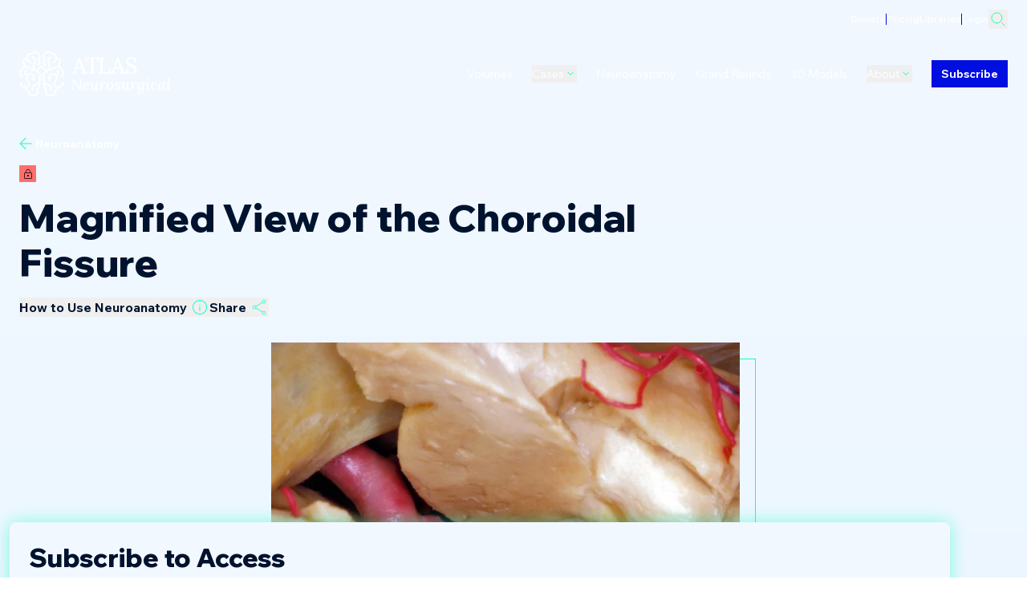

--- FILE ---
content_type: text/html; charset=utf-8
request_url: https://www.neurosurgicalatlas.com/neuroanatomy/magnified-view-of-the-choroidal-fissure
body_size: 9999
content:
<!DOCTYPE html><html lang="en" class="__variable_b97f50 __variable_850d7f"><head><meta charSet="utf-8"/><link rel="preconnect" href="https://o4506679564566528.ingest.us.sentry.io"/><link rel="preconnect" href="https://www.google-analytics.com"/><meta name="viewport" content="width=device-width, initial-scale=1"/><link rel="preload" href="/_next/static/media/70355d4fbd533ab2.p.woff2" as="font" crossorigin="" type="font/woff2"/><link rel="preload" href="/_next/static/media/c2a494ffdd24d21e.p.woff2" as="font" crossorigin="" type="font/woff2"/><link rel="stylesheet" href="/_next/static/css/6e3124c13a596c14.css" data-precedence="next"/><link rel="stylesheet" href="/_next/static/css/229cb6dd87d8a3cb.css" data-precedence="next"/><link rel="preload" as="script" fetchPriority="low" href="/_next/static/chunks/webpack-49e90c23903e9aa9.js"/><script src="/_next/static/chunks/1dd3208c-36fe8a0bf8c6798b.js" async=""></script><script src="/_next/static/chunks/3fec4828-b2864aff26239e8f.js" async=""></script><script src="/_next/static/chunks/6441-5d7c4fcbe52b6bb4.js" async=""></script><script src="/_next/static/chunks/main-app-22acdacc1ed18c5a.js" async=""></script><script src="/_next/static/chunks/fbcda17c-0f08c9078862789c.js" async=""></script><script src="/_next/static/chunks/7bf36345-c517eb645b73a48b.js" async=""></script><script src="/_next/static/chunks/db666d74-862e77a194bd836a.js" async=""></script><script src="/_next/static/chunks/7255-9846bfd2122c3e85.js" async=""></script><script src="/_next/static/chunks/4662-b27a4bf63aa62b1a.js" async=""></script><script src="/_next/static/chunks/8744-9db447587649cd19.js" async=""></script><script src="/_next/static/chunks/app/global-error-905254d8cb83b544.js" async=""></script><script src="/_next/static/chunks/2803-c09d62f3008825e0.js" async=""></script><script src="/_next/static/chunks/111-5fa9f5a3fe6d7f3d.js" async=""></script><script src="/_next/static/chunks/149-2bd091edac8f5e36.js" async=""></script><script src="/_next/static/chunks/5068-21c4a806adf97a38.js" async=""></script><script src="/_next/static/chunks/5977-e090742d09d748c2.js" async=""></script><script src="/_next/static/chunks/8493-6c79a70647a10bc3.js" async=""></script><script src="/_next/static/chunks/6215-81da8e97056cf707.js" async=""></script><script src="/_next/static/chunks/9512-1f670f91a0a6271d.js" async=""></script><script src="/_next/static/chunks/app/(base-layout)/neuroanatomy/%5Bslug%5D/page-309437dbd07819b8.js" async=""></script><link rel="preload" href="/_next/static/css/47e82073791c66b0.css" as="style"/><link rel="preload" href="https://www.googletagmanager.com/gtag/js?id=G-NNQ7SJHWRX" as="script"/><title>Magnified View of the Choroidal Fissure | Neuroanatomy | The Neurosurgical Atlas</title><meta name="description" content="Neuroanatomy image: Magnified View of the Choroidal Fissure."/><meta name="author" content="Aaron Cohen-Gadol, M.D."/><link rel="canonical" href="https://www.neurosurgicalatlas.com/neuroanatomy/magnified-view-of-the-choroidal-fissure"/><meta property="og:title" content="Magnified View of the Choroidal Fissure | Neuroanatomy | The Neurosurgical Atlas"/><meta property="og:description" content="Neuroanatomy image: Magnified View of the Choroidal Fissure."/><meta property="og:url" content="https://www.neurosurgicalatlas.com/neuroanatomy/magnified-view-of-the-choroidal-fissure"/><meta property="og:site_name" content="The Neurosurgical Atlas"/><meta property="og:locale" content="en-US"/><meta property="og:image:alt" content="Neurosurgical Atlas"/><meta property="og:image:type" content="image/jpg"/><meta property="og:image" content="https://www.neurosurgicalatlas.com/neuroanatomy/magnified-view-of-the-choroidal-fissure/opengraph-image-157u4c?2358163d7d8cd7d1"/><meta property="og:image:width" content="1200"/><meta property="og:image:height" content="630"/><meta property="og:type" content="website"/><meta name="twitter:card" content="summary_large_image"/><meta name="twitter:creator" content="@NeurosurgAtlas"/><meta name="twitter:title" content="Magnified View of the Choroidal Fissure | Neuroanatomy | The Neurosurgical Atlas"/><meta name="twitter:description" content="Neuroanatomy image: Magnified View of the Choroidal Fissure."/><meta name="twitter:image:alt" content="Neurosurgical Atlas"/><meta name="twitter:image:type" content="image/jpg"/><meta name="twitter:image" content="https://www.neurosurgicalatlas.com/neuroanatomy/magnified-view-of-the-choroidal-fissure/opengraph-image-157u4c?2358163d7d8cd7d1"/><meta name="twitter:image:width" content="1200"/><meta name="twitter:image:height" content="630"/><script src="https://static.sketchfab.com/api/sketchfab-viewer-1.5.2.js"></script><script src="/_next/static/chunks/polyfills-c67a75d1b6f99dc8.js" noModule=""></script></head><body class=""><div class="min-h-dvh body-inner bg-page-background-light dark:bg-page-background-dark"></div><script src="/_next/static/chunks/webpack-49e90c23903e9aa9.js" async=""></script><script>(self.__next_f=self.__next_f||[]).push([0]);self.__next_f.push([2,null])</script><script>self.__next_f.push([1,"0:\"$L1\"\n"])</script><script>self.__next_f.push([1,"2:HL[\"/_next/static/media/70355d4fbd533ab2.p.woff2\",\"font\",{\"crossOrigin\":\"\",\"type\":\"font/woff2\"}]\n3:HL[\"/_next/static/media/c2a494ffdd24d21e.p.woff2\",\"font\",{\"crossOrigin\":\"\",\"type\":\"font/woff2\"}]\n4:HL[\"/_next/static/css/6e3124c13a596c14.css\",\"style\"]\n5:HL[\"/_next/static/css/229cb6dd87d8a3cb.css\",\"style\"]\n6:HL[\"/_next/static/css/47e82073791c66b0.css\",\"style\"]\n"])</script><script>self.__next_f.push([1,"7:I[28950,[],\"\"]\na:I[42172,[],\"\"]\nc:I[82533,[],\"\"]\nf:I[48723,[\"5996\",\"static/chunks/fbcda17c-0f08c9078862789c.js\",\"4310\",\"static/chunks/7bf36345-c517eb645b73a48b.js\",\"1250\",\"static/chunks/db666d74-862e77a194bd836a.js\",\"7255\",\"static/chunks/7255-9846bfd2122c3e85.js\",\"4662\",\"static/chunks/4662-b27a4bf63aa62b1a.js\",\"8744\",\"static/chunks/8744-9db447587649cd19.js\",\"6470\",\"static/chunks/app/global-error-905254d8cb83b544.js\"],\"\"]\nb:[\"slug\",\"magnified-view-of-the-choroidal-fissure\",\"d\"]\n10:[]\n"])</script><script>self.__next_f.push([1,"1:[null,[\"$\",\"$L7\",null,{\"buildId\":\"d6rh0PqTlkzv2CU8My0fH\",\"assetPrefix\":\"\",\"initialCanonicalUrl\":\"/neuroanatomy/magnified-view-of-the-choroidal-fissure\",\"initialTree\":[\"\",{\"children\":[\"(base-layout)\",{\"children\":[\"neuroanatomy\",{\"children\":[[\"slug\",\"magnified-view-of-the-choroidal-fissure\",\"d\"],{\"children\":[\"__PAGE__\",{}]}]}]},\"$undefined\",\"$undefined\",true]}],\"initialSeedData\":[\"\",{\"children\":[\"(base-layout)\",{\"children\":[\"neuroanatomy\",{\"children\":[[\"slug\",\"magnified-view-of-the-choroidal-fissure\",\"d\"],{\"children\":[\"__PAGE__\",{},[\"$L8\",\"$L9\",null]]},[\"$\",\"$La\",null,{\"parallelRouterKey\":\"children\",\"segmentPath\":[\"children\",\"(base-layout)\",\"children\",\"neuroanatomy\",\"children\",\"$b\",\"children\"],\"loading\":\"$undefined\",\"loadingStyles\":\"$undefined\",\"loadingScripts\":\"$undefined\",\"hasLoading\":false,\"error\":\"$undefined\",\"errorStyles\":\"$undefined\",\"errorScripts\":\"$undefined\",\"template\":[\"$\",\"$Lc\",null,{}],\"templateStyles\":\"$undefined\",\"templateScripts\":\"$undefined\",\"notFound\":\"$undefined\",\"notFoundStyles\":\"$undefined\",\"styles\":[[\"$\",\"link\",\"0\",{\"rel\":\"stylesheet\",\"href\":\"/_next/static/css/47e82073791c66b0.css\",\"precedence\":\"next\",\"crossOrigin\":\"$undefined\"}]]}]]},[\"$\",\"$La\",null,{\"parallelRouterKey\":\"children\",\"segmentPath\":[\"children\",\"(base-layout)\",\"children\",\"neuroanatomy\",\"children\"],\"loading\":\"$undefined\",\"loadingStyles\":\"$undefined\",\"loadingScripts\":\"$undefined\",\"hasLoading\":false,\"error\":\"$undefined\",\"errorStyles\":\"$undefined\",\"errorScripts\":\"$undefined\",\"template\":[\"$\",\"$Lc\",null,{}],\"templateStyles\":\"$undefined\",\"templateScripts\":\"$undefined\",\"notFound\":\"$undefined\",\"notFoundStyles\":\"$undefined\",\"styles\":null}]]},[null,\"$Ld\",null]]},[\"$\",\"$La\",null,{\"parallelRouterKey\":\"children\",\"segmentPath\":[\"children\"],\"loading\":\"$undefined\",\"loadingStyles\":\"$undefined\",\"loadingScripts\":\"$undefined\",\"hasLoading\":false,\"error\":\"$undefined\",\"errorStyles\":\"$undefined\",\"errorScripts\":\"$undefined\",\"template\":[\"$\",\"$Lc\",null,{}],\"templateStyles\":\"$undefined\",\"templateScripts\":\"$undefined\",\"notFound\":[[\"$\",\"title\",null,{\"children\":\"404: This page could not be found.\"}],[\"$\",\"div\",null,{\"style\":{\"fontFamily\":\"system-ui,\\\"Segoe UI\\\",Roboto,Helvetica,Arial,sans-serif,\\\"Apple Color Emoji\\\",\\\"Segoe UI Emoji\\\"\",\"height\":\"100vh\",\"textAlign\":\"center\",\"display\":\"flex\",\"flexDirection\":\"column\",\"alignItems\":\"center\",\"justifyContent\":\"center\"},\"children\":[\"$\",\"div\",null,{\"children\":[[\"$\",\"style\",null,{\"dangerouslySetInnerHTML\":{\"__html\":\"body{color:#000;background:#fff;margin:0}.next-error-h1{border-right:1px solid rgba(0,0,0,.3)}@media (prefers-color-scheme:dark){body{color:#fff;background:#000}.next-error-h1{border-right:1px solid rgba(255,255,255,.3)}}\"}}],[\"$\",\"h1\",null,{\"className\":\"next-error-h1\",\"style\":{\"display\":\"inline-block\",\"margin\":\"0 20px 0 0\",\"padding\":\"0 23px 0 0\",\"fontSize\":24,\"fontWeight\":500,\"verticalAlign\":\"top\",\"lineHeight\":\"49px\"},\"children\":\"404\"}],[\"$\",\"div\",null,{\"style\":{\"display\":\"inline-block\"},\"children\":[\"$\",\"h2\",null,{\"style\":{\"fontSize\":14,\"fontWeight\":400,\"lineHeight\":\"49px\",\"margin\":0},\"children\":\"This page could not be found.\"}]}]]}]}]],\"notFoundStyles\":[],\"styles\":[[\"$\",\"link\",\"0\",{\"rel\":\"stylesheet\",\"href\":\"/_next/static/css/6e3124c13a596c14.css\",\"precedence\":\"next\",\"crossOrigin\":\"$undefined\"}],[\"$\",\"link\",\"1\",{\"rel\":\"stylesheet\",\"href\":\"/_next/static/css/229cb6dd87d8a3cb.css\",\"precedence\":\"next\",\"crossOrigin\":\"$undefined\"}]]}]],\"initialHead\":[false,\"$Le\"],\"globalErrorComponent\":\"$f\",\"missingSlots\":\"$W10\"}]]\n"])</script><script>self.__next_f.push([1,"d:\"$L11\"\n"])</script><script>self.__next_f.push([1,"12:I[84728,[\"5996\",\"static/chunks/fbcda17c-0f08c9078862789c.js\",\"4310\",\"static/chunks/7bf36345-c517eb645b73a48b.js\",\"1250\",\"static/chunks/db666d74-862e77a194bd836a.js\",\"7255\",\"static/chunks/7255-9846bfd2122c3e85.js\",\"2803\",\"static/chunks/2803-c09d62f3008825e0.js\",\"111\",\"static/chunks/111-5fa9f5a3fe6d7f3d.js\",\"149\",\"static/chunks/149-2bd091edac8f5e36.js\",\"5068\",\"static/chunks/5068-21c4a806adf97a38.js\",\"4662\",\"static/chunks/4662-b27a4bf63aa62b1a.js\",\"5977\",\"static/chunks/5977-e090742d09d748c2.js\",\"8493\",\"static/chunks/8493-6c79a70647a10bc3.js\",\"8744\",\"static/chunks/8744-9db447587649cd19.js\",\"6215\",\"static/chunks/6215-81da8e97056cf707.js\",\"9512\",\"static/chunks/9512-1f670f91a0a6271d.js\",\"1575\",\"static/chunks/app/(base-layout)/neuroanatomy/%5Bslug%5D/page-309437dbd07819b8.js\"],\"\"]\n13:I[5076,[\"5996\",\"static/chunks/fbcda17c-0f08c9078862789c.js\",\"4310\",\"static/chunks/7bf36345-c517eb645b73a48b.js\",\"1250\",\"static/chunks/db666d74-862e77a194bd836a.js\",\"7255\",\"static/chunks/7255-9846bfd2122c3e85.js\",\"2803\",\"static/chunks/2803-c09d62f3008825e0.js\",\"111\",\"static/chunks/111-5fa9f5a3fe6d7f3d.js\",\"149\",\"static/chunks/149-2bd091edac8f5e36.js\",\"5068\",\"static/chunks/5068-21c4a806adf97a38.js\",\"4662\",\"static/chunks/4662-b27a4bf63aa62b1a.js\",\"5977\",\"static/chunks/5977-e090742d09d748c2.js\",\"8493\",\"static/chunks/8493-6c79a70647a10bc3.js\",\"8744\",\"static/chunks/8744-9db447587649cd19.js\",\"6215\",\"static/chunks/6215-81da8e97056cf707.js\",\"9512\",\"static/chunks/9512-1f670f91a0a6271d.js\",\"1575\",\"static/chunks/app/(base-layout)/neuroanatomy/%5Bslug%5D/page-309437dbd07819b8.js\"],\"AuthProvider\"]\n14:I[59447,[\"5996\",\"static/chunks/fbcda17c-0f08c9078862789c.js\",\"4310\",\"static/chunks/7bf36345-c517eb645b73a48b.js\",\"1250\",\"static/chunks/db666d74-862e77a194bd836a.js\",\"7255\",\"static/chunks/7255-9846bfd2122c3e85.js\",\"2803\",\"static/chunks/2803-c09d62f3008825e0.js\",\"111\",\"static/chunks/111-5fa9f5a3fe6d7f3d.js\",\"149\",\"static/chunks/149-2bd091edac8f5e36.js\",\"5068\",\"static/chunks/5068-21c4a806adf97a38.js\",\"4662\",\"static/chunks/4662-b27a4bf63aa62b1a.js\",\"5977\",\"sta"])</script><script>self.__next_f.push([1,"tic/chunks/5977-e090742d09d748c2.js\",\"8493\",\"static/chunks/8493-6c79a70647a10bc3.js\",\"8744\",\"static/chunks/8744-9db447587649cd19.js\",\"6215\",\"static/chunks/6215-81da8e97056cf707.js\",\"9512\",\"static/chunks/9512-1f670f91a0a6271d.js\",\"1575\",\"static/chunks/app/(base-layout)/neuroanatomy/%5Bslug%5D/page-309437dbd07819b8.js\"],\"PageProviders\"]\n15:\"$Sreact.suspense\"\n17:I[4874,[\"5996\",\"static/chunks/fbcda17c-0f08c9078862789c.js\",\"4310\",\"static/chunks/7bf36345-c517eb645b73a48b.js\",\"1250\",\"static/chunks/db666d74-862e77a194bd836a.js\",\"7255\",\"static/chunks/7255-9846bfd2122c3e85.js\",\"2803\",\"static/chunks/2803-c09d62f3008825e0.js\",\"111\",\"static/chunks/111-5fa9f5a3fe6d7f3d.js\",\"149\",\"static/chunks/149-2bd091edac8f5e36.js\",\"5068\",\"static/chunks/5068-21c4a806adf97a38.js\",\"4662\",\"static/chunks/4662-b27a4bf63aa62b1a.js\",\"5977\",\"static/chunks/5977-e090742d09d748c2.js\",\"8493\",\"static/chunks/8493-6c79a70647a10bc3.js\",\"8744\",\"static/chunks/8744-9db447587649cd19.js\",\"6215\",\"static/chunks/6215-81da8e97056cf707.js\",\"9512\",\"static/chunks/9512-1f670f91a0a6271d.js\",\"1575\",\"static/chunks/app/(base-layout)/neuroanatomy/%5Bslug%5D/page-309437dbd07819b8.js\"],\"Hero\"]\n18:I[72086,[\"5996\",\"static/chunks/fbcda17c-0f08c9078862789c.js\",\"4310\",\"static/chunks/7bf36345-c517eb645b73a48b.js\",\"1250\",\"static/chunks/db666d74-862e77a194bd836a.js\",\"7255\",\"static/chunks/7255-9846bfd2122c3e85.js\",\"2803\",\"static/chunks/2803-c09d62f3008825e0.js\",\"111\",\"static/chunks/111-5fa9f5a3fe6d7f3d.js\",\"149\",\"static/chunks/149-2bd091edac8f5e36.js\",\"5068\",\"static/chunks/5068-21c4a806adf97a38.js\",\"4662\",\"static/chunks/4662-b27a4bf63aa62b1a.js\",\"5977\",\"static/chunks/5977-e090742d09d748c2.js\",\"8493\",\"static/chunks/8493-6c79a70647a10bc3.js\",\"8744\",\"static/chunks/8744-9db447587649cd19.js\",\"6215\",\"static/chunks/6215-81da8e97056cf707.js\",\"9512\",\"static/chunks/9512-1f670f91a0a6271d.js\",\"1575\",\"static/chunks/app/(base-layout)/neuroanatomy/%5Bslug%5D/page-309437dbd07819b8.js\"],\"\"]\n19:I[66489,[\"5996\",\"static/chunks/fbcda17c-0f08c9078862789c.js\",\"4310\",\"static/chunks/7bf36345-c517eb645b73a48b."])</script><script>self.__next_f.push([1,"js\",\"1250\",\"static/chunks/db666d74-862e77a194bd836a.js\",\"7255\",\"static/chunks/7255-9846bfd2122c3e85.js\",\"2803\",\"static/chunks/2803-c09d62f3008825e0.js\",\"111\",\"static/chunks/111-5fa9f5a3fe6d7f3d.js\",\"149\",\"static/chunks/149-2bd091edac8f5e36.js\",\"5068\",\"static/chunks/5068-21c4a806adf97a38.js\",\"4662\",\"static/chunks/4662-b27a4bf63aa62b1a.js\",\"5977\",\"static/chunks/5977-e090742d09d748c2.js\",\"8493\",\"static/chunks/8493-6c79a70647a10bc3.js\",\"8744\",\"static/chunks/8744-9db447587649cd19.js\",\"6215\",\"static/chunks/6215-81da8e97056cf707.js\",\"9512\",\"static/chunks/9512-1f670f91a0a6271d.js\",\"1575\",\"static/chunks/app/(base-layout)/neuroanatomy/%5Bslug%5D/page-309437dbd07819b8.js\"],\"GoogleAnalytics\"]\n"])</script><script>self.__next_f.push([1,"11:[\"$\",\"html\",null,{\"lang\":\"en\",\"className\":\"__variable_b97f50 __variable_850d7f\",\"children\":[[\"$\",\"head\",null,{\"children\":[[\"$\",\"link\",null,{\"rel\":\"preconnect\",\"href\":\"https://o4506679564566528.ingest.us.sentry.io\"}],[\"$\",\"link\",null,{\"rel\":\"preconnect\",\"href\":\"https://www.google-analytics.com\"}],[\"$\",\"script\",null,{\"src\":\"https://static.sketchfab.com/api/sketchfab-viewer-1.5.2.js\"}],[\"$\",\"$L12\",null,{\"id\":\"hotjar-tracking-code\",\"children\":\"(function(h,o,t,j,a,r){\\n        h.hj=h.hj||function(){(h.hj.q=h.hj.q||[]).push(arguments)};\\n        h._hjSettings={hjid:3526979,hjsv:6};\\n        a=o.getElementsByTagName('head')[0];\\n        r=o.createElement('script');r.async=1;\\n        r.src=t+h._hjSettings.hjid+j+h._hjSettings.hjsv;\\n        a.appendChild(r);\\n        })(window,document,'https://static.hotjar.com/c/hotjar-','.js?sv=');\"}],[\"$\",\"$L12\",null,{\"id\":\"liblynx-counter-set-defaults\",\"dangerouslySetInnerHTML\":{\"__html\":\"\\n                            var _ll = _ll || [];\\n                            _ll.push(['setDefaults', {\\n                                'pid': 'cc969f19fc6aaab4',\\n                                'pub': 'Neurosurgical Atlas',\\n                                'plname': 'Neurosurgical Atlas',\\n                                'plid': '1',\\n                                'dbid': '1',\\n                                'dbname': 'Neurosurgical Atlas',\\n                            }]);\\n                        \"}}]]}],[\"$\",\"body\",null,{\"className\":\"\",\"children\":[[\"$\",\"div\",null,{\"className\":\"min-h-dvh body-inner bg-page-background-light dark:bg-page-background-dark\",\"children\":[false,[\"$\",\"$L13\",null,{\"children\":[\"$\",\"$L14\",null,{\"preview\":false,\"children\":[[\"$\",\"$15\",null,{\"fallback\":\"Loading...\",\"children\":\"$L16\"}],[\"$\",\"div\",null,{\"className\":\"transition-opacity duration-200\",\"id\":\"main-content layout-2\",\"children\":[\"$\",\"$La\",null,{\"parallelRouterKey\":\"children\",\"segmentPath\":[\"children\",\"(base-layout)\",\"children\"],\"loading\":\"$undefined\",\"loadingStyles\":\"$undefined\",\"loadingScripts\":\"$undefined\",\"hasLoading\":false,\"error\":\"$undefined\",\"errorStyles\":\"$undefined\",\"errorScripts\":\"$undefined\",\"template\":[\"$\",\"$Lc\",null,{}],\"templateStyles\":\"$undefined\",\"templateScripts\":\"$undefined\",\"notFound\":[\"$\",\"$L17\",null,{\"sys\":{\"id\":\"hero\"},\"overline\":\"404\",\"heading\":\"Page not found\",\"styling\":\"Background circles\"}],\"notFoundStyles\":[[\"$\",\"link\",\"0\",{\"rel\":\"stylesheet\",\"href\":\"/_next/static/css/395cbf1c3fb7152a.css\",\"precedence\":\"next\",\"crossOrigin\":\"$undefined\"}]],\"styles\":null}]}],[\"$\",\"footer\",null,{\"children\":[\"$\",\"$L18\",null,{}]}]]}]}]]}],[\"$\",\"$L12\",null,{\"id\":\"liblynx-counter-initialize\",\"dangerouslySetInnerHTML\":{\"__html\":\"\\n                            (function() {\\n                                var d=document, g=d.createElement('script'), s=d.getElementsByTagName('script')[0];\\n                                g.type='text/javascript'; g.async=true; g.defer=true; g.src='https://connect.liblynx.com/log/js/counter5.min.js'; s.parentNode.insertBefore(g,s);\\n                            })();\\n                        \"}}]]}],false,[\"$\",\"$L19\",null,{\"gaId\":\"G-NNQ7SJHWRX\"}]]}]\n"])</script><script>self.__next_f.push([1,"e:[[\"$\",\"meta\",\"0\",{\"name\":\"viewport\",\"content\":\"width=device-width, initial-scale=1\"}],[\"$\",\"meta\",\"1\",{\"charSet\":\"utf-8\"}],[\"$\",\"title\",\"2\",{\"children\":\"Magnified View of the Choroidal Fissure | Neuroanatomy | The Neurosurgical Atlas\"}],[\"$\",\"meta\",\"3\",{\"name\":\"description\",\"content\":\"Neuroanatomy image: Magnified View of the Choroidal Fissure.\"}],[\"$\",\"meta\",\"4\",{\"name\":\"author\",\"content\":\"Aaron Cohen-Gadol, M.D.\"}],[\"$\",\"link\",\"5\",{\"rel\":\"canonical\",\"href\":\"https://www.neurosurgicalatlas.com/neuroanatomy/magnified-view-of-the-choroidal-fissure\"}],[\"$\",\"meta\",\"6\",{\"property\":\"og:title\",\"content\":\"Magnified View of the Choroidal Fissure | Neuroanatomy | The Neurosurgical Atlas\"}],[\"$\",\"meta\",\"7\",{\"property\":\"og:description\",\"content\":\"Neuroanatomy image: Magnified View of the Choroidal Fissure.\"}],[\"$\",\"meta\",\"8\",{\"property\":\"og:url\",\"content\":\"https://www.neurosurgicalatlas.com/neuroanatomy/magnified-view-of-the-choroidal-fissure\"}],[\"$\",\"meta\",\"9\",{\"property\":\"og:site_name\",\"content\":\"The Neurosurgical Atlas\"}],[\"$\",\"meta\",\"10\",{\"property\":\"og:locale\",\"content\":\"en-US\"}],[\"$\",\"meta\",\"11\",{\"property\":\"og:image:alt\",\"content\":\"Neurosurgical Atlas\"}],[\"$\",\"meta\",\"12\",{\"property\":\"og:image:type\",\"content\":\"image/jpg\"}],[\"$\",\"meta\",\"13\",{\"property\":\"og:image\",\"content\":\"https://www.neurosurgicalatlas.com/neuroanatomy/magnified-view-of-the-choroidal-fissure/opengraph-image-157u4c?2358163d7d8cd7d1\"}],[\"$\",\"meta\",\"14\",{\"property\":\"og:image:width\",\"content\":\"1200\"}],[\"$\",\"meta\",\"15\",{\"property\":\"og:image:height\",\"content\":\"630\"}],[\"$\",\"meta\",\"16\",{\"property\":\"og:type\",\"content\":\"website\"}],[\"$\",\"meta\",\"17\",{\"name\":\"twitter:card\",\"content\":\"summary_large_image\"}],[\"$\",\"meta\",\"18\",{\"name\":\"twitter:creator\",\"content\":\"@NeurosurgAtlas\"}],[\"$\",\"meta\",\"19\",{\"name\":\"twitter:title\",\"content\":\"Magnified View of the Choroidal Fissure | Neuroanatomy | The Neurosurgical Atlas\"}],[\"$\",\"meta\",\"20\",{\"name\":\"twitter:description\",\"content\":\"Neuroanatomy image: Magnified View of the Choroidal Fissure.\"}],[\"$\",\"meta\",\"21\",{\"name\":\"twitter:image:alt\",\"content\":\"Neurosurgical Atlas\"}],[\"$\",\"meta\",\"22\",{\"name\":\"twitter:image:type\",\"content\":\"image/jpg\"}],[\"$\",\"meta\",\"23\",{\"name\":\"twitter:image\",\"content\":\"https://www.neurosurgicalatlas.com/neuroanatomy/magnified-view-of-the-choroidal-fissure/opengraph-image-157u4c?2358163d7d8cd7d1\"}],[\"$\",\"meta\",\"24\",{\"name\":\"twitter:image:width\",\"content\":\"1200\"}],[\"$\",\"meta\",\"25\",{\"name\":\"twitter:image:height\",\"content\":\"630\"}]]\n"])</script><script>self.__next_f.push([1,"8:null\n"])</script><script>self.__next_f.push([1,"1a:I[53612,[\"5996\",\"static/chunks/fbcda17c-0f08c9078862789c.js\",\"4310\",\"static/chunks/7bf36345-c517eb645b73a48b.js\",\"1250\",\"static/chunks/db666d74-862e77a194bd836a.js\",\"7255\",\"static/chunks/7255-9846bfd2122c3e85.js\",\"2803\",\"static/chunks/2803-c09d62f3008825e0.js\",\"111\",\"static/chunks/111-5fa9f5a3fe6d7f3d.js\",\"149\",\"static/chunks/149-2bd091edac8f5e36.js\",\"5068\",\"static/chunks/5068-21c4a806adf97a38.js\",\"4662\",\"static/chunks/4662-b27a4bf63aa62b1a.js\",\"5977\",\"static/chunks/5977-e090742d09d748c2.js\",\"8493\",\"static/chunks/8493-6c79a70647a10bc3.js\",\"8744\",\"static/chunks/8744-9db447587649cd19.js\",\"6215\",\"static/chunks/6215-81da8e97056cf707.js\",\"9512\",\"static/chunks/9512-1f670f91a0a6271d.js\",\"1575\",\"static/chunks/app/(base-layout)/neuroanatomy/%5Bslug%5D/page-309437dbd07819b8.js\"],\"\"]\n"])</script><script>self.__next_f.push([1,"16:[\"$\",\"$L1a\",null,{\"caseCollections\":[{\"__typename\":\"CaseCollection\",\"description\":null,\"slug\":\"schwartz-collection\",\"surgeonPage\":{\"__typename\":\"Person\",\"fullName\":\"Theodore H. Schwartz, MD\",\"imageRectangle\":[{\"url\":\"http://res.cloudinary.com/du3lqn1yz/image/upload/f_auto/q_auto/v1764021231/Schwartz_Horizontal_cjyyr3.png\",\"tags\":[],\"type\":\"upload\",\"bytes\":1975823,\"width\":2000,\"format\":\"png\",\"height\":1336,\"version\":1764021231,\"duration\":null,\"metadata\":{},\"public_id\":\"Schwartz_Horizontal_cjyyr3\",\"created_at\":\"2025-11-24T21:53:51Z\",\"secure_url\":\"https://res.cloudinary.com/du3lqn1yz/image/upload/f_auto/q_auto/v1764021231/Schwartz_Horizontal_cjyyr3.png\",\"original_url\":\"http://res.cloudinary.com/du3lqn1yz/image/upload/v1764021231/Schwartz_Horizontal_cjyyr3.png\",\"resource_type\":\"image\",\"raw_transformation\":\"f_auto/q_auto\",\"original_secure_url\":\"https://res.cloudinary.com/du3lqn1yz/image/upload/v1764021231/Schwartz_Horizontal_cjyyr3.png\",\"original_transformed_url\":\"http://res.cloudinary.com/du3lqn1yz/image/upload/f_auto/q_auto/v1764021231/Schwartz_Horizontal_cjyyr3.png\"}],\"imageSquare\":[{\"url\":\"http://res.cloudinary.com/du3lqn1yz/image/upload/f_auto/q_auto/v1763998424/Schwartz_Headshot_ijypxr.jpg\",\"tags\":[],\"type\":\"upload\",\"bytes\":221010,\"width\":726,\"format\":\"jpg\",\"height\":726,\"version\":1763998424,\"duration\":null,\"metadata\":{},\"public_id\":\"Schwartz_Headshot_ijypxr\",\"created_at\":\"2025-11-24T15:33:44Z\",\"secure_url\":\"https://res.cloudinary.com/du3lqn1yz/image/upload/f_auto/q_auto/v1763998424/Schwartz_Headshot_ijypxr.jpg\",\"original_url\":\"http://res.cloudinary.com/du3lqn1yz/image/upload/v1763998424/Schwartz_Headshot_ijypxr.jpg\",\"resource_type\":\"image\",\"raw_transformation\":\"f_auto/q_auto\",\"original_secure_url\":\"https://res.cloudinary.com/du3lqn1yz/image/upload/v1763998424/Schwartz_Headshot_ijypxr.jpg\",\"original_transformed_url\":\"http://res.cloudinary.com/du3lqn1yz/image/upload/f_auto/q_auto/v1763998424/Schwartz_Headshot_ijypxr.jpg\"}],\"slug\":\"theodore-schwartz\"},\"title\":\"Schwartz Collection\",\"vimeoShowcaseId\":null},{\"__typename\":\"CaseCollection\",\"description\":null,\"slug\":\"ture-collection\",\"surgeonPage\":{\"__typename\":\"Person\",\"fullName\":\"Ugur Ture, MD\",\"imageRectangle\":[{\"url\":\"http://res.cloudinary.com/du3lqn1yz/image/upload/f_auto/q_auto/v1738783071/ugur-ture-journal-of-neurosurgery-kapaginda-780x470_kczbjo.jpg\",\"tags\":[],\"type\":\"upload\",\"bytes\":58726,\"width\":780,\"format\":\"jpg\",\"height\":470,\"version\":1738783071,\"duration\":null,\"metadata\":{},\"public_id\":\"ugur-ture-journal-of-neurosurgery-kapaginda-780x470_kczbjo\",\"created_at\":\"2025-02-05T19:17:51Z\",\"secure_url\":\"https://res.cloudinary.com/du3lqn1yz/image/upload/f_auto/q_auto/v1738783071/ugur-ture-journal-of-neurosurgery-kapaginda-780x470_kczbjo.jpg\",\"original_url\":\"http://res.cloudinary.com/du3lqn1yz/image/upload/v1738783071/ugur-ture-journal-of-neurosurgery-kapaginda-780x470_kczbjo.jpg\",\"resource_type\":\"image\",\"raw_transformation\":\"f_auto/q_auto\",\"original_secure_url\":\"https://res.cloudinary.com/du3lqn1yz/image/upload/v1738783071/ugur-ture-journal-of-neurosurgery-kapaginda-780x470_kczbjo.jpg\"}],\"imageSquare\":[{\"url\":\"http://res.cloudinary.com/du3lqn1yz/image/upload/f_auto/q_auto/v1738783072/Ture_Square_CircleHeadshotOnly_ouz0fc.png\",\"tags\":[],\"type\":\"upload\",\"bytes\":1017143,\"width\":1254,\"format\":\"png\",\"height\":1254,\"version\":1738783072,\"duration\":null,\"metadata\":{},\"public_id\":\"Ture_Square_CircleHeadshotOnly_ouz0fc\",\"created_at\":\"2025-02-05T19:17:52Z\",\"secure_url\":\"https://res.cloudinary.com/du3lqn1yz/image/upload/f_auto/q_auto/v1738783072/Ture_Square_CircleHeadshotOnly_ouz0fc.png\",\"original_url\":\"http://res.cloudinary.com/du3lqn1yz/image/upload/v1738783072/Ture_Square_CircleHeadshotOnly_ouz0fc.png\",\"resource_type\":\"image\",\"raw_transformation\":\"f_auto/q_auto\",\"original_secure_url\":\"https://res.cloudinary.com/du3lqn1yz/image/upload/v1738783072/Ture_Square_CircleHeadshotOnly_ouz0fc.png\"}],\"slug\":\"ugur-ture\"},\"title\":\"Ture Collection\",\"vimeoShowcaseId\":null},{\"__typename\":\"CaseCollection\",\"description\":\" \",\"slug\":\"baskaya-collection\",\"surgeonPage\":{\"__typename\":\"Person\",\"fullName\":\"Mustafa K. Baskaya, MD\",\"imageRectangle\":[{\"url\":\"http://res.cloudinary.com/du3lqn1yz/image/upload/f_auto/q_auto/v1721309268/person-mustafa-baskaya-landscape_ldpk8j.jpg\",\"tags\":[],\"type\":\"upload\",\"bytes\":187509,\"width\":1837,\"format\":\"jpg\",\"height\":1379,\"version\":1721309268,\"duration\":null,\"metadata\":{},\"public_id\":\"person-mustafa-baskaya-landscape_ldpk8j\",\"created_at\":\"2024-07-18T13:27:48Z\",\"secure_url\":\"https://res.cloudinary.com/du3lqn1yz/image/upload/f_auto/q_auto/v1721309268/person-mustafa-baskaya-landscape_ldpk8j.jpg\",\"original_url\":\"http://res.cloudinary.com/du3lqn1yz/image/upload/v1721309268/person-mustafa-baskaya-landscape_ldpk8j.jpg\",\"resource_type\":\"image\",\"raw_transformation\":\"f_auto/q_auto\",\"original_secure_url\":\"https://res.cloudinary.com/du3lqn1yz/image/upload/v1721309268/person-mustafa-baskaya-landscape_ldpk8j.jpg\"}],\"imageSquare\":[{\"url\":\"http://res.cloudinary.com/du3lqn1yz/image/upload/f_auto/q_auto/v1721314014/person-mustafa-baskaya-square_iitdzf.jpg\",\"tags\":[],\"type\":\"upload\",\"bytes\":6893,\"width\":150,\"format\":\"jpg\",\"height\":150,\"version\":1721314014,\"duration\":null,\"metadata\":{},\"public_id\":\"person-mustafa-baskaya-square_iitdzf\",\"created_at\":\"2024-07-18T14:46:54Z\",\"secure_url\":\"https://res.cloudinary.com/du3lqn1yz/image/upload/f_auto/q_auto/v1721314014/person-mustafa-baskaya-square_iitdzf.jpg\",\"original_url\":\"http://res.cloudinary.com/du3lqn1yz/image/upload/v1721314014/person-mustafa-baskaya-square_iitdzf.jpg\",\"resource_type\":\"image\",\"raw_transformation\":\"f_auto/q_auto\",\"original_secure_url\":\"https://res.cloudinary.com/du3lqn1yz/image/upload/v1721314014/person-mustafa-baskaya-square_iitdzf.jpg\"}],\"slug\":\"mustafa-baskaya\"},\"title\":\"Baskaya Collection\",\"vimeoShowcaseId\":\"10758345\"},{\"__typename\":\"CaseCollection\",\"description\":\" \",\"slug\":\"couldwell-collection\",\"surgeonPage\":{\"__typename\":\"Person\",\"fullName\":\"William T. Couldwell, MD\",\"imageRectangle\":[{\"url\":\"http://res.cloudinary.com/du3lqn1yz/image/upload/f_auto/q_auto/v1738783071/Couldwell_Bio_fnkobj.jpg\",\"tags\":[],\"type\":\"upload\",\"bytes\":152244,\"width\":1211,\"format\":\"jpg\",\"height\":1053,\"version\":1738783071,\"duration\":null,\"metadata\":{},\"public_id\":\"Couldwell_Bio_fnkobj\",\"created_at\":\"2025-02-05T19:17:51Z\",\"secure_url\":\"https://res.cloudinary.com/du3lqn1yz/image/upload/f_auto/q_auto/v1738783071/Couldwell_Bio_fnkobj.jpg\",\"original_url\":\"http://res.cloudinary.com/du3lqn1yz/image/upload/v1738783071/Couldwell_Bio_fnkobj.jpg\",\"resource_type\":\"image\",\"raw_transformation\":\"f_auto/q_auto\",\"original_secure_url\":\"https://res.cloudinary.com/du3lqn1yz/image/upload/v1738783071/Couldwell_Bio_fnkobj.jpg\"}],\"imageSquare\":[{\"url\":\"http://res.cloudinary.com/du3lqn1yz/image/upload/f_auto/q_auto/v1721313493/person-william-couldwell-square_efuphw.jpg\",\"tags\":[],\"type\":\"upload\",\"bytes\":18942,\"width\":150,\"format\":\"jpg\",\"height\":150,\"version\":1721313493,\"duration\":null,\"metadata\":{},\"public_id\":\"person-william-couldwell-square_efuphw\",\"created_at\":\"2024-07-18T14:38:13Z\",\"secure_url\":\"https://res.cloudinary.com/du3lqn1yz/image/upload/f_auto/q_auto/v1721313493/person-william-couldwell-square_efuphw.jpg\",\"original_url\":\"http://res.cloudinary.com/du3lqn1yz/image/upload/v1721313493/person-william-couldwell-square_efuphw.jpg\",\"resource_type\":\"image\",\"raw_transformation\":\"f_auto/q_auto\",\"original_secure_url\":\"https://res.cloudinary.com/du3lqn1yz/image/upload/v1721313493/person-william-couldwell-square_efuphw.jpg\"}],\"slug\":\"william-couldwell\"},\"title\":\"Couldwell Collection\",\"vimeoShowcaseId\":\"9729849\"},{\"__typename\":\"CaseCollection\",\"description\":\" \",\"slug\":\"fernandez-miranda-collection\",\"surgeonPage\":{\"__typename\":\"Person\",\"fullName\":\"Juan Carlos Fernandez-Miranda, MD\",\"imageRectangle\":[{\"url\":\"http://res.cloudinary.com/du3lqn1yz/image/upload/f_auto/q_auto/v1721310548/person-juan-carlos-fernandez-miranda-landscape_zz7lov.jpg\",\"tags\":[],\"type\":\"upload\",\"bytes\":48394,\"width\":1280,\"format\":\"jpg\",\"height\":720,\"version\":1721310548,\"duration\":null,\"metadata\":{},\"public_id\":\"person-juan-carlos-fernandez-miranda-landscape_zz7lov\",\"created_at\":\"2024-07-18T13:49:08Z\",\"secure_url\":\"https://res.cloudinary.com/du3lqn1yz/image/upload/f_auto/q_auto/v1721310548/person-juan-carlos-fernandez-miranda-landscape_zz7lov.jpg\",\"original_url\":\"http://res.cloudinary.com/du3lqn1yz/image/upload/v1721310548/person-juan-carlos-fernandez-miranda-landscape_zz7lov.jpg\",\"resource_type\":\"image\",\"raw_transformation\":\"f_auto/q_auto\",\"original_secure_url\":\"https://res.cloudinary.com/du3lqn1yz/image/upload/v1721310548/person-juan-carlos-fernandez-miranda-landscape_zz7lov.jpg\"}],\"imageSquare\":[{\"url\":\"http://res.cloudinary.com/du3lqn1yz/image/upload/f_auto/q_auto/v1719436307/person-juan-carlos-fernandez-miranda_fvcnmp.jpg\",\"tags\":[],\"type\":\"upload\",\"bytes\":116392,\"width\":1090,\"format\":\"jpg\",\"height\":1140,\"version\":1719436307,\"duration\":null,\"metadata\":{},\"public_id\":\"person-juan-carlos-fernandez-miranda_fvcnmp\",\"created_at\":\"2024-06-26T21:11:47Z\",\"secure_url\":\"https://res.cloudinary.com/du3lqn1yz/image/upload/f_auto/q_auto/v1719436307/person-juan-carlos-fernandez-miranda_fvcnmp.jpg\",\"original_url\":\"http://res.cloudinary.com/du3lqn1yz/image/upload/v1719436307/person-juan-carlos-fernandez-miranda_fvcnmp.jpg\",\"resource_type\":\"image\",\"raw_transformation\":\"f_auto/q_auto\",\"original_secure_url\":\"https://res.cloudinary.com/du3lqn1yz/image/upload/v1719436307/person-juan-carlos-fernandez-miranda_fvcnmp.jpg\"}],\"slug\":\"juan-carlos-fernandez-miranda\"},\"title\":\"Fernandez-Miranda Collection\",\"vimeoShowcaseId\":\"10851898\"},{\"__typename\":\"CaseCollection\",\"description\":\" \",\"slug\":\"spetzler-collection\",\"surgeonPage\":{\"__typename\":\"Person\",\"fullName\":\"Robert F. Spetzler, MD\",\"imageRectangle\":[{\"url\":\"http://res.cloudinary.com/du3lqn1yz/image/upload/f_auto/q_auto/v1721309373/person-robert-spetzler-landscape_djfj0p.jpg\",\"tags\":[],\"type\":\"upload\",\"bytes\":90353,\"width\":1800,\"format\":\"jpg\",\"height\":735,\"version\":1721309373,\"duration\":null,\"metadata\":{},\"public_id\":\"person-robert-spetzler-landscape_djfj0p\",\"created_at\":\"2024-07-18T13:29:33Z\",\"secure_url\":\"https://res.cloudinary.com/du3lqn1yz/image/upload/f_auto/q_auto/v1721309373/person-robert-spetzler-landscape_djfj0p.jpg\",\"original_url\":\"http://res.cloudinary.com/du3lqn1yz/image/upload/v1721309373/person-robert-spetzler-landscape_djfj0p.jpg\",\"resource_type\":\"image\",\"raw_transformation\":\"f_auto/q_auto\",\"original_secure_url\":\"https://res.cloudinary.com/du3lqn1yz/image/upload/v1721309373/person-robert-spetzler-landscape_djfj0p.jpg\"}],\"imageSquare\":[{\"url\":\"http://res.cloudinary.com/du3lqn1yz/image/upload/f_auto/q_auto/v1721314127/person-robert-spetzler-square_wmwoo6.jpg\",\"tags\":[],\"type\":\"upload\",\"bytes\":7242,\"width\":150,\"format\":\"jpg\",\"height\":150,\"version\":1721314127,\"duration\":null,\"metadata\":{},\"public_id\":\"person-robert-spetzler-square_wmwoo6\",\"created_at\":\"2024-07-18T14:48:47Z\",\"secure_url\":\"https://res.cloudinary.com/du3lqn1yz/image/upload/f_auto/q_auto/v1721314127/person-robert-spetzler-square_wmwoo6.jpg\",\"original_url\":\"http://res.cloudinary.com/du3lqn1yz/image/upload/v1721314127/person-robert-spetzler-square_wmwoo6.jpg\",\"resource_type\":\"image\",\"raw_transformation\":\"f_auto/q_auto\",\"original_secure_url\":\"https://res.cloudinary.com/du3lqn1yz/image/upload/v1721314127/person-robert-spetzler-square_wmwoo6.jpg\"}],\"slug\":\"robert-spetzler\"},\"title\":\"Spetzler Collection\",\"vimeoShowcaseId\":\"9776284\"},{\"__typename\":\"CaseCollection\",\"description\":\" \",\"slug\":\"cohen-gadol-collection\",\"surgeonPage\":{\"__typename\":\"Person\",\"fullName\":\"Aaron Cohen-Gadol, MD\",\"imageRectangle\":[{\"url\":\"http://res.cloudinary.com/du3lqn1yz/image/upload/f_auto/q_auto/v1719435103/aaron-cohen-gadol-candid_eoxsww.jpg\",\"tags\":[],\"type\":\"upload\",\"bytes\":88175,\"width\":986,\"format\":\"jpg\",\"height\":660,\"version\":1719435103,\"duration\":null,\"metadata\":{},\"public_id\":\"aaron-cohen-gadol-candid_eoxsww\",\"created_at\":\"2024-06-26T20:51:43Z\",\"secure_url\":\"https://res.cloudinary.com/du3lqn1yz/image/upload/f_auto/q_auto/v1719435103/aaron-cohen-gadol-candid_eoxsww.jpg\",\"original_url\":\"http://res.cloudinary.com/du3lqn1yz/image/upload/v1719435103/aaron-cohen-gadol-candid_eoxsww.jpg\",\"resource_type\":\"image\",\"raw_transformation\":\"f_auto/q_auto\",\"original_secure_url\":\"https://res.cloudinary.com/du3lqn1yz/image/upload/v1719435103/aaron-cohen-gadol-candid_eoxsww.jpg\"}],\"imageSquare\":[{\"url\":\"http://res.cloudinary.com/du3lqn1yz/image/upload/f_auto/q_auto/v1719436309/person-aaron-cohen-gadol_oqpbhp.jpg\",\"tags\":[],\"type\":\"upload\",\"bytes\":26327,\"width\":575,\"format\":\"jpg\",\"height\":610,\"version\":1719436309,\"duration\":null,\"metadata\":{},\"public_id\":\"person-aaron-cohen-gadol_oqpbhp\",\"created_at\":\"2024-06-26T21:11:49Z\",\"secure_url\":\"https://res.cloudinary.com/du3lqn1yz/image/upload/f_auto/q_auto/v1719436309/person-aaron-cohen-gadol_oqpbhp.jpg\",\"original_url\":\"http://res.cloudinary.com/du3lqn1yz/image/upload/v1719436309/person-aaron-cohen-gadol_oqpbhp.jpg\",\"resource_type\":\"image\",\"raw_transformation\":\"f_auto/q_auto\",\"original_secure_url\":\"https://res.cloudinary.com/du3lqn1yz/image/upload/v1719436309/person-aaron-cohen-gadol_oqpbhp.jpg\"}],\"slug\":\"aaron-cohen-gadol\"},\"title\":\"Cohen-Gadol Collection\",\"vimeoShowcaseId\":\"3221168\"}]}]\n"])</script><script>self.__next_f.push([1,"1b:I[89605,[\"5996\",\"static/chunks/fbcda17c-0f08c9078862789c.js\",\"4310\",\"static/chunks/7bf36345-c517eb645b73a48b.js\",\"1250\",\"static/chunks/db666d74-862e77a194bd836a.js\",\"7255\",\"static/chunks/7255-9846bfd2122c3e85.js\",\"2803\",\"static/chunks/2803-c09d62f3008825e0.js\",\"111\",\"static/chunks/111-5fa9f5a3fe6d7f3d.js\",\"149\",\"static/chunks/149-2bd091edac8f5e36.js\",\"5068\",\"static/chunks/5068-21c4a806adf97a38.js\",\"4662\",\"static/chunks/4662-b27a4bf63aa62b1a.js\",\"5977\",\"static/chunks/5977-e090742d09d748c2.js\",\"8493\",\"static/chunks/8493-6c79a70647a10bc3.js\",\"8744\",\"static/chunks/8744-9db447587649cd19.js\",\"6215\",\"static/chunks/6215-81da8e97056cf707.js\",\"9512\",\"static/chunks/9512-1f670f91a0a6271d.js\",\"1575\",\"static/chunks/app/(base-layout)/neuroanatomy/%5Bslug%5D/page-309437dbd07819b8.js\"],\"\"]\n1c:T276d,"])</script><script>self.__next_f.push([1,"\u003csvg version=\"1.1\" xmlns=\"http://www.w3.org/2000/svg\" xmlns:xlink=\"http://www.w3.org/1999/xlink\" preserveAspectRatio=\"xMidYMid meet\" viewBox=\"0 0 1406 1080\" width=\"100%\" height=\"100%\" class=\"neuroanatomy--viewer-svg\"\u003e\u003cdefs\u003e\u003cpath d=\"M1312.14 622.33C1304.34 641.33 1284.39 652.37 1264.15 648.88C1257.05 647.65 1239.3 644.59 1210.91 639.7C1168.46 627.91 1141.93 620.54 1131.31 617.59C1111.71 612.14 1092.75 604.59 1074.77 595.06C1048.14 580.94 994.16 552.33 967.24 538.06C952.78 530.39 946.62 512.9 953.09 497.86C955.55 492.15 961.69 477.88 971.52 455.04L971.52 397.27C985.29 344.15 993.9 310.95 997.35 297.67C1003.38 274.39 1027.98 261.2 1050.72 269.05C1068.82 275.3 1098.44 285.53 1120.92 293.29C1134.34 297.93 1146.85 304.89 1157.87 313.85C1199.99 348.11 1307.79 435.79 1349.44 469.66C1360.75 478.86 1364.7 494.38 1359.16 507.86C1347.08 537.26 1323.41 594.9 1312.14 622.33Z\" id=\"a28sCIr5Dv\"\u003e\u003c/path\u003e\u003cpath d=\"M1289.28 651.21C1294.79 650.7 1297.63 657.63 1293.35 661.13C1285.19 667.8 1276.17 675.17 1268.33 681.59C1258.12 689.94 1245.34 694.5 1232.15 694.5C1223.43 694.5 1214.79 694.5 1205.35 694.5C1194.16 694.5 1182.99 693.68 1171.92 692.04C1163.05 690.74 1147.25 688.4 1136.93 686.88C1131.11 686.02 1126.14 682.26 1123.72 676.9C1121.89 672.82 1124.13 677.8 1123.26 675.88C1118.28 664.81 1122.33 651.76 1132.69 645.45C1138.26 642.06 1140.69 640.59 1147.23 636.61C1155.76 631.41 1166 629.81 1175.71 632.14C1193.47 636.42 1228.67 644.88 1245.7 648.97C1258.18 651.97 1271.07 652.9 1283.84 651.71C1288.58 651.27 1284.34 651.67 1289.28 651.21Z\" id=\"a3eh01qteT\"\u003e\u003c/path\u003e\u003cpath d=\"M888.16 271.71C896.98 275.4 904.21 282.09 908.58 290.6C919.35 311.6 944.09 359.86 954.66 380.47C959.55 390 959.66 401.27 954.97 410.89C944.34 432.68 923.59 475.22 913.88 495.12C906.26 510.75 906.16 528.99 913.62 544.7C917.02 551.85 916.91 551.63 920.69 559.58C925.85 570.45 919.91 583.34 908.29 586.47C888.6 591.77 857.83 600.07 839.63 604.97C820.19 610.21 799.65 609.79 780.43 603.76C775.68 602.27 783.15 604.62 776.48 602.52C763.34 598.4 750.77 592.65 739.06 585.41C729.26 579.36 704.77 564.22 665.59 540C631.01 528.49 609.4 521.3 600.76 518.42C589.85 514.79 579.59 509.45 570.36 502.61C555.13 491.32 528.52 471.58 514.58 461.23C501.23 451.33 490.55 438.27 483.51 423.22C479.75 415.19 477.84 411.1 473.74 402.34C467.75 389.53 462.95 376.2 459.42 362.51C455.47 347.23 449.62 324.56 445.84 309.93C441.8 294.26 441.37 277.88 444.58 262.02C446.2 254.03 444.48 262.5 445.68 256.59C450.25 234.02 460.98 213.15 476.68 196.29C480.19 192.52 473.34 199.88 478.5 194.33C488.48 183.62 502.69 177.89 517.31 178.69C551.48 180.55 625.66 184.61 658.51 186.41C678.15 187.48 697.45 191.91 715.6 199.5C752.84 215.09 848.16 254.97 888.16 271.71Z\" id=\"kcIb4Na4U\"\u003e\u003c/path\u003e\u003cpath d=\"M265.77 522.05C275.92 541.82 294.16 556.2 315.76 561.46C340.16 567.41 387.04 578.83 413.36 585.24C425.78 588.27 437.76 578.86 437.76 566.07C437.76 552.7 437.76 536.46 437.76 522.78C437.76 507.28 434.01 492.01 426.82 478.27C415.41 456.46 388.95 405.88 376.75 382.55C372.16 373.77 365.5 366.23 357.36 360.58C340.24 348.7 304.53 323.92 288.23 312.61C278.05 305.55 264.86 304.52 253.72 309.93C244.13 314.58 229.9 321.48 219.44 326.55C210.34 330.96 201.71 336.28 193.68 342.42C182.5 350.97 167.26 362.62 157.64 369.98C147.33 377.86 146.78 393.18 156.48 401.79C173.94 417.27 201.25 441.49 217.12 455.56C234.73 471.17 249.27 489.92 260.02 510.85C264.37 519.31 261.37 513.48 265.77 522.05Z\" id=\"bAdqxeYu4\"\u003e\u003c/path\u003e\u003cpath d=\"M480.17 518.68C490.95 518.68 501.44 522.12 510.12 528.5C513.25 530.8 510.89 529.07 514.42 531.67C521.94 537.2 530.19 541.66 538.94 544.92C546.3 547.68 553.03 550.19 559.85 552.74C570.43 556.69 581.39 559.51 592.56 561.15C596 561.66 589.94 560.77 593.48 561.29C604.23 562.87 614.58 566.49 623.98 571.95C629.73 575.3 635.62 578.72 642.08 582.48C648.81 586.38 653.31 593.22 654.25 600.94C654.95 606.69 654.98 606.9 655.53 611.45C656.85 622.23 665.18 630.81 675.91 632.45C684.08 633.7 696.22 635.55 705.84 637.02C713.11 638.12 720.45 638.68 727.81 638.68C733.6 638.68 744.99 638.68 752.04 638.68C755.17 638.68 758.28 639.12 761.29 639.98C765.98 641.32 773.45 643.45 777.62 644.64C779.93 645.3 780.08 648.51 777.85 649.38C771.03 652.04 758.38 656.98 751.78 659.55C746.5 661.61 740.82 662.45 735.17 661.99C724.49 661.13 703.03 659.4 692.85 658.58C685.51 657.98 678.35 656.08 671.69 652.95C666.23 650.38 652.59 643.96 630.76 633.68L590.76 608.68L545.76 588.68C538.09 585.71 533.3 583.85 531.38 583.11C521.45 579.25 511.94 574.4 502.99 568.62C497.74 565.23 497.43 565.03 492.67 561.96C482.61 555.46 470.15 553.89 458.79 557.67C455.18 558.87 455.41 558.8 450.08 560.58C445.49 562.1 440.76 558.69 440.76 553.86C440.76 545.02 440.76 525.19 440.76 515.57C440.76 513.3 443.45 512.1 445.14 513.62C446.26 514.63 444.94 513.45 445.99 514.39C449.06 517.15 453.04 518.68 457.17 518.68C465.09 518.68 474.29 518.68 480.17 518.68Z\" id=\"a45uyNd8Lz\"\u003e\u003c/path\u003e\u003cpath d=\"M217.76 49.18C250.57 106.37 271.08 142.11 279.28 156.41C284.52 165.55 294.25 171.18 304.79 171.18C314.58 171.18 330.8 171.18 341.56 171.18C349.56 171.18 357.44 173.19 364.47 177.02C371.13 180.66 377.28 184.01 383.16 187.22C391.28 191.65 394.37 201.74 390.13 209.95C385.26 219.4 379.83 229.91 375.35 238.6C369.16 250.59 358.88 259.97 346.38 265.04C320.65 275.47 270.47 295.81 246.65 305.47C227.49 313.23 209.6 323.8 193.54 336.82C186.9 342.2 170.31 355.65 143.76 377.18C116.64 393.75 99.7 404.11 92.92 408.25C78.83 416.86 64.11 424.38 48.88 430.75C39.1 434.83 29.92 438.67 19.47 443.04C10.21 446.91 0 440.11 0 430.08C0 372.74 0 229.38 0 0C91.22 0 148.23 0 171.04 0C184.94 0 197.63 7.93 203.72 20.42C205.59 24.25 210.27 33.84 217.76 49.18Z\" id=\"b1EUOr3coe\"\u003e\u003c/path\u003e\u003cpath d=\"M994.24 683.4C994.24 695.16 976.25 704.7 954.09 704.7C931.93 704.7 913.94 695.16 913.94 683.4C913.94 671.65 931.93 662.11 954.09 662.11C976.25 662.11 994.24 671.65 994.24 683.4Z\" id=\"fBYy0xRuB\"\u003e\u003c/path\u003e\u003cpath d=\"M452.8 214.5C445.96 225.23 441.15 237.12 438.61 249.59C437.14 256.8 438 252.58 436.89 258.04C433.19 276.21 433.71 294.98 438.43 312.9C440.37 320.28 445.23 338.73 453 368.26C465.04 397.02 472.57 415 475.58 422.19C482.15 437.89 492.71 451.61 506.21 461.98C519.48 472.17 538.34 486.65 551.52 496.78C565.44 507.47 581.14 515.61 597.91 520.83C610.23 524.66 618.43 527.21 629.89 530.78C649.54 536.89 668.16 545.9 685.14 557.5C691 561.51 705.65 571.52 729.09 587.53C747 596.58 758.19 602.23 762.67 604.5C777.61 612.05 794.49 614.9 811.08 612.69C825.55 610.76 846.27 608 861.43 605.98C874.72 604.21 887.74 610.71 894.3 622.4C897.34 627.82 901.27 634.82 905.73 642.77C908.22 647.19 909.52 652.18 909.52 657.26C909.52 659.89 909.52 658.25 909.52 660.44C909.52 665.52 904.75 669.24 899.82 668.01C887.2 664.85 855.65 656.97 805.17 644.35C781.76 639.89 767.13 637.1 761.28 635.99C744.38 632.77 728.41 625.81 714.55 615.63C710.69 612.79 701.04 605.71 685.61 594.37C653.8 576.31 633.92 565.02 625.97 560.5C612.2 552.69 597.22 547.25 581.65 544.42C576.79 543.53 586.35 545.27 581.65 544.42C565.57 541.5 550.15 535.75 536.07 527.45C523.37 519.96 518.07 516.83 508.25 511.04C484.68 497.14 463.99 478.85 447.31 457.17C439.32 446.78 431.56 436.69 421.31 423.37C412.03 411.3 404.02 398.3 397.41 384.58C393.75 376.97 392.31 373.99 388.55 366.18C382.32 353.24 379.09 339.06 379.09 324.7C379.09 315.59 379.09 311.85 379.09 303.18C379.09 287.2 380.84 271.26 384.3 255.65C386.74 244.7 389.22 233.52 391.76 222.12C394.64 209.14 404.74 198.98 417.7 196.02C428.67 193.51 442.24 190.41 453.68 187.79C460.61 186.21 465.98 193.82 462.16 199.81C458.22 205.99 456.75 208.29 452.8 214.5Z\" id=\"aEwmetGRF\"\u003e\u003c/path\u003e\u003c/defs\u003e\u003cg\u003e\u003cg\u003e\u003cg data-id=\"0\" id=\"na-group-0\" style=\"opacity: 0;\" data-chosen=\"false\" data-name=\"Hippocampal Head\"\u003e\u003cuse xlink:href=\"#a28sCIr5Dv\" opacity=\"1\" fill=\"#000000\" fill-opacity=\"0.4\"\u003e\u003c/use\u003e\u003cg\u003e\u003cuse xlink:href=\"#a28sCIr5Dv\" opacity=\"1\" fill-opacity=\"0\" stroke=\"#ffffff\" stroke-width=\"3\" stroke-opacity=\"0.4\"\u003e\u003c/use\u003e\u003c/g\u003e\u003c/g\u003e\u003cg data-id=\"1\" id=\"na-group-1\" style=\"opacity: 0;\" data-chosen=\"false\" data-name=\"Choroid Plexus\"\u003e\u003cuse xlink:href=\"#a3eh01qteT\" opacity=\"1\" fill=\"#000000\" fill-opacity=\"0.4\"\u003e\u003c/use\u003e\u003cg\u003e\u003cuse xlink:href=\"#a3eh01qteT\" opacity=\"1\" fill-opacity=\"0\" stroke=\"#ffffff\" stroke-width=\"3\" stroke-opacity=\"0.4\"\u003e\u003c/use\u003e\u003c/g\u003e\u003c/g\u003e\u003cg data-id=\"2\" id=\"na-group-2\" style=\"opacity: 0;\" data-chosen=\"false\" data-name=\"Amygdala\"\u003e\u003cuse xlink:href=\"#kcIb4Na4U\" opacity=\"1\" fill=\"#000000\" fill-opacity=\"0.4\"\u003e\u003c/use\u003e\u003cg\u003e\u003cuse xlink:href=\"#kcIb4Na4U\" opacity=\"1\" fill-opacity=\"0\" stroke=\"#ffffff\" stroke-width=\"3\" stroke-opacity=\"0.4\"\u003e\u003c/use\u003e\u003c/g\u003e\u003c/g\u003e\u003cg data-id=\"3\" id=\"na-group-3\" style=\"opacity: 0;\" data-chosen=\"false\" data-name=\"Internal Carotid Artery\"\u003e\u003cuse xlink:href=\"#bAdqxeYu4\" opacity=\"1\" fill=\"#ff000b\" fill-opacity=\"0.4\"\u003e\u003c/use\u003e\u003cg\u003e\u003cuse xlink:href=\"#bAdqxeYu4\" opacity=\"1\" fill-opacity=\"0\" stroke=\"#ffffff\" stroke-width=\"3\" stroke-opacity=\"0.4\"\u003e\u003c/use\u003e\u003c/g\u003e\u003c/g\u003e\u003cg data-id=\"4\" id=\"na-group-4\" style=\"opacity: 0;\" data-chosen=\"false\" data-name=\"Anterior Choroidal Artery\"\u003e\u003cuse xlink:href=\"#a45uyNd8Lz\" opacity=\"1\" fill=\"#ff000b\" fill-opacity=\"0.4\"\u003e\u003c/use\u003e\u003cg\u003e\u003cuse xlink:href=\"#a45uyNd8Lz\" opacity=\"1\" fill-opacity=\"0\" stroke=\"#ffffff\" stroke-width=\"3\" stroke-opacity=\"0.4\"\u003e\u003c/use\u003e\u003c/g\u003e\u003c/g\u003e\u003cg data-id=\"5\" id=\"na-group-5\" style=\"opacity: 0;\" data-chosen=\"false\" data-name=\"Sphenoid Bone\"\u003e\u003cuse xlink:href=\"#b1EUOr3coe\" opacity=\"1\" fill=\"#ffff8f\" fill-opacity=\"0.4\"\u003e\u003c/use\u003e\u003cg\u003e\u003cuse xlink:href=\"#b1EUOr3coe\" opacity=\"1\" fill-opacity=\"0\" stroke=\"#ffffff\" stroke-width=\"3\" stroke-opacity=\"0.4\"\u003e\u003c/use\u003e\u003c/g\u003e\u003c/g\u003e\u003cg data-id=\"6\" id=\"na-group-6\" style=\"opacity: 0;\" data-chosen=\"false\" data-name=\"Inferior Choroidal Point\"\u003e\u003cuse xlink:href=\"#fBYy0xRuB\" opacity=\"1\" fill=\"#ffffff\" fill-opacity=\"0.4\"\u003e\u003c/use\u003e\u003cg\u003e\u003cuse xlink:href=\"#fBYy0xRuB\" opacity=\"1\" fill-opacity=\"0\" stroke=\"#000000\" stroke-width=\"3\" stroke-opacity=\"0.4\"\u003e\u003c/use\u003e\u003c/g\u003e\u003c/g\u003e\u003cg data-id=\"7\" id=\"na-group-7\" style=\"opacity: 0;\" data-chosen=\"false\" data-name=\"Periamygdaloid Cortex of Uncus\"\u003e\u003cuse xlink:href=\"#aEwmetGRF\" opacity=\"1\" fill=\"#000000\" fill-opacity=\"0.4\"\u003e\u003c/use\u003e\u003cg\u003e\u003cuse xlink:href=\"#aEwmetGRF\" opacity=\"1\" fill-opacity=\"0\" stroke=\"#ffffff\" stroke-width=\"3\" stroke-opacity=\"0.4\"\u003e\u003c/use\u003e\u003c/g\u003e\u003c/g\u003e\u003c/g\u003e\u003c/g\u003e\u003c/svg\u003e"])</script><script>self.__next_f.push([1,"9:[\"$\",\"div\",null,{\"className\":\"min-h-[calc(100vh_-_62px)] lg:min-h-[calc(100vh_-_136px)]\",\"children\":[\"$\",\"$L1b\",null,{\"doesRequireAuth\":true,\"accessRestriction\":\"paywalled\",\"page\":{\"__typename\":\"PageNeuroanatomy\",\"description\":{\"__typename\":\"PageNeuroanatomyDescription\",\"json\":{\"data\":{},\"content\":[{\"data\":{},\"content\":[{\"data\":{},\"marks\":[{\"type\":\"bold\"}],\"value\":\"Magnified view of the choroidal fissure.\",\"nodeType\":\"text\"},{\"data\":{},\"marks\":[],\"value\":\"  The anterior choroidal artery branches off the internal carotid artery just prior to the internal carotid artery bifurcation into the MCA and ACA,. The anterior choroidal artery courses posteriorly and laterally into the temporal horn of the lateral ventricle at the inferior choroidal point within the choroidal fissure. Ventral (inferior) to the choroidal fissure are the amygdala (anteriorly) and the head of the hippocampus (posteriorly). (Image courtesy of AL Rhoton, Jr.)\",\"nodeType\":\"text\"}],\"nodeType\":\"paragraph\"}],\"nodeType\":\"document\"}},\"entryDate\":\"2019-11-22T10:22:00.000Z\",\"imageCloudinary\":[{\"url\":\"http://res.cloudinary.com/du3lqn1yz/image/upload/f_auto/q_auto/v1719327316/neuroanatomy/Rhoton/Rhoton0718.jpg\",\"tags\":[],\"type\":\"upload\",\"bytes\":640590,\"width\":1406,\"format\":\"jpg\",\"height\":1080,\"version\":1719327316,\"duration\":null,\"metadata\":{},\"public_id\":\"neuroanatomy/Rhoton/Rhoton0718\",\"created_at\":\"2024-06-25T14:55:16Z\",\"secure_url\":\"https://res.cloudinary.com/du3lqn1yz/image/upload/v1719327316/neuroanatomy/Rhoton/Rhoton0718.jpg\",\"original_url\":\"http://res.cloudinary.com/du3lqn1yz/image/upload/v1719327316/neuroanatomy/Rhoton/Rhoton0718.jpg\",\"resource_type\":\"image\",\"raw_transformation\":\"f_auto/q_auto\",\"original_secure_url\":\"https://res.cloudinary.com/du3lqn1yz/image/upload/v1719327316/neuroanatomy/Rhoton/Rhoton0718.jpg\"}],\"slug\":\"magnified-view-of-the-choroidal-fissure\",\"svgFile\":{\"__typename\":\"Asset\",\"url\":\"https://images.ctfassets.net/37sth4lgbeum/46kLB6ptuRzLk6M6N5IIcP/7de462294628b4fbe337b825bccde1ee/magnified-view-of-the-choroidal-fissure-svg.svg\",\"sys\":{\"__typename\":\"Sys\",\"id\":\"46kLB6ptuRzLk6M6N5IIcP\"}},\"sys\":{\"__typename\":\"Sys\",\"id\":\"72SMGUO9Hwyfi0DZogQrdR\"},\"tags\":\"Hippocampal Head|Choroid Plexus|Amygdala|Internal Carotid Artery|Anterior Choroidal Artery|Sphenoid Bone|Inferior Choroidal Point|Periamygdaloid Cortex of Uncus\",\"title\":\"Magnified View of the Choroidal Fissure\",\"customId\":\"Rhoton0718\",\"hasSvg\":true},\"svgFileContents\":\"$1c\"}]}]\n"])</script><script>self.__next_f.push([1,""])</script></body></html>

--- FILE ---
content_type: text/x-component
request_url: https://www.neurosurgicalatlas.com/volumes?_rsc=mxxhq
body_size: -138
content:
0:["d6rh0PqTlkzv2CU8My0fH",[["children","(base-layout)","children","volumes",["volumes",{"children":["(index)",{"children":["__PAGE__",{}]}]}],null,null]]]


--- FILE ---
content_type: application/javascript; charset=UTF-8
request_url: https://www.neurosurgicalatlas.com/_next/static/chunks/app/(base-layout)/neuroanatomy/%5Bslug%5D/page-309437dbd07819b8.js
body_size: 2274
content:
(self.webpackChunk_N_E=self.webpackChunk_N_E||[]).push([[1575,2461,8049,3851,5165,7720,97,3357,7001,7426,3474,8473,1825,4399,5024,5255],{88111:function(e,i,s){Promise.resolve().then(s.bind(s,89605)),Promise.resolve().then(s.bind(s,95815)),Promise.resolve().then(s.bind(s,5076)),Promise.resolve().then(s.bind(s,53529)),Promise.resolve().then(s.bind(s,72086)),Promise.resolve().then(s.bind(s,53612)),Promise.resolve().then(s.bind(s,98259)),Promise.resolve().then(s.bind(s,65738)),Promise.resolve().then(s.bind(s,57e3)),Promise.resolve().then(s.bind(s,44579)),Promise.resolve().then(s.bind(s,89109)),Promise.resolve().then(s.bind(s,55070)),Promise.resolve().then(s.bind(s,62517)),Promise.resolve().then(s.bind(s,92399)),Promise.resolve().then(s.bind(s,25012)),Promise.resolve().then(s.bind(s,58228)),Promise.resolve().then(s.bind(s,43572)),Promise.resolve().then(s.bind(s,1911)),Promise.resolve().then(s.bind(s,96908)),Promise.resolve().then(s.bind(s,39690)),Promise.resolve().then(s.bind(s,93467)),Promise.resolve().then(s.bind(s,51614)),Promise.resolve().then(s.bind(s,56990)),Promise.resolve().then(s.bind(s,64813)),Promise.resolve().then(s.bind(s,29977)),Promise.resolve().then(s.bind(s,52669)),Promise.resolve().then(s.bind(s,98313)),Promise.resolve().then(s.bind(s,42940)),Promise.resolve().then(s.bind(s,37472)),Promise.resolve().then(s.bind(s,93643)),Promise.resolve().then(s.bind(s,35419)),Promise.resolve().then(s.bind(s,93621)),Promise.resolve().then(s.bind(s,95582)),Promise.resolve().then(s.bind(s,67813)),Promise.resolve().then(s.bind(s,4058)),Promise.resolve().then(s.bind(s,43414)),Promise.resolve().then(s.bind(s,6295)),Promise.resolve().then(s.bind(s,4874)),Promise.resolve().then(s.bind(s,45977)),Promise.resolve().then(s.bind(s,89181)),Promise.resolve().then(s.bind(s,60607)),Promise.resolve().then(s.bind(s,34646)),Promise.resolve().then(s.bind(s,84998)),Promise.resolve().then(s.bind(s,80806)),Promise.resolve().then(s.bind(s,68386)),Promise.resolve().then(s.bind(s,53492)),Promise.resolve().then(s.bind(s,25704)),Promise.resolve().then(s.bind(s,18697)),Promise.resolve().then(s.bind(s,65876)),Promise.resolve().then(s.bind(s,50511)),Promise.resolve().then(s.bind(s,14705)),Promise.resolve().then(s.bind(s,67960)),Promise.resolve().then(s.bind(s,24981)),Promise.resolve().then(s.bind(s,71973)),Promise.resolve().then(s.bind(s,19315)),Promise.resolve().then(s.bind(s,97889)),Promise.resolve().then(s.bind(s,19367)),Promise.resolve().then(s.bind(s,57320)),Promise.resolve().then(s.bind(s,73457)),Promise.resolve().then(s.bind(s,25226)),Promise.resolve().then(s.bind(s,59978)),Promise.resolve().then(s.bind(s,75763)),Promise.resolve().then(s.bind(s,30758)),Promise.resolve().then(s.bind(s,92354)),Promise.resolve().then(s.bind(s,92474)),Promise.resolve().then(s.bind(s,34141)),Promise.resolve().then(s.bind(s,97909)),Promise.resolve().then(s.bind(s,12518)),Promise.resolve().then(s.bind(s,6107)),Promise.resolve().then(s.bind(s,87404)),Promise.resolve().then(s.bind(s,91850)),Promise.resolve().then(s.bind(s,81406)),Promise.resolve().then(s.bind(s,5042)),Promise.resolve().then(s.bind(s,87135)),Promise.resolve().then(s.bind(s,9460)),Promise.resolve().then(s.bind(s,10608)),Promise.resolve().then(s.bind(s,2289)),Promise.resolve().then(s.bind(s,80171)),Promise.resolve().then(s.bind(s,90840)),Promise.resolve().then(s.bind(s,87523)),Promise.resolve().then(s.bind(s,31291)),Promise.resolve().then(s.bind(s,92048)),Promise.resolve().then(s.bind(s,85057)),Promise.resolve().then(s.bind(s,45186)),Promise.resolve().then(s.bind(s,59447)),Promise.resolve().then(s.bind(s,92594)),Promise.resolve().then(s.bind(s,66489)),Promise.resolve().then(s.bind(s,22553)),Promise.resolve().then(s.bind(s,76127)),Promise.resolve().then(s.t.bind(s,43040,23)),Promise.resolve().then(s.t.bind(s,84728,23))},89605:function(e,i,s){"use strict";s.r(i),s.d(i,{default:function(){return p}});var n=s(27573),r=s(22366),l=s(65068),t=s.n(l),o=s(7653),a=s(26215),d=s(54270),h=s(48744),c=s(35157),m=s(46614);function v(){let{isDarkMode:e}=(0,h.s$)(),[i,s]=(0,o.useState)(!1);return(0,n.jsxs)(n.Fragment,{children:[(0,n.jsxs)("button",{className:"relative flex items-center",type:"button",onClick:()=>s(!0),children:[(0,n.jsx)("span",{className:"mr-1 font-bold p3",children:"How to Use Neuroanatomy"}),(0,n.jsx)(c.JO,{name:"info",color:e?"teal":"blue-400"})]}),(0,n.jsx)(h.u_,{isOpen:i,onClose:()=>s(!1),children:(0,n.jsxs)("div",{className:"prose ",children:[(0,n.jsx)("h3",{className:"h-sm",children:"Welcome to Neuroanatomy!"}),(0,n.jsxs)("p",{className:"mt-4 p2",children:["This database contains two different types of images, those with individual dynamic highlighting of relevant anatomical structures and those with static labels. Each structure within the human brain has been tagged within many different images to provide an in-depth understanding of their spatial orientations and intricate relevant neuroanatomical and operative relationships.",(0,n.jsx)("br",{}),(0,n.jsx)("br",{}),"The Neurosurgical Atlas neuroanatomy collection can be navigated in 2 different manners:"]}),(0,n.jsxs)("ol",{className:"pl-5 list-decimal p2",children:[(0,n.jsx)("li",{children:(0,n.jsxs)("p",{children:["Search the collection for a structure of interest through The Neurosurgical Atlas neuroanatomy"," ",(0,n.jsx)("a",{className:"underline",href:"#",onClick:e=>{e.preventDefault(),s(!1),(0,m.qe)(m.Sv.GLOBAL_SEARCH_TRIGGERED)},children:"search engine"}),"."]})}),(0,n.jsx)("li",{children:(0,n.jsxs)("p",{children:["Browse relevant categorizations of images based on the following topics:",(0,n.jsxs)("ul",{className:"pl-5 list-disc",children:[(0,n.jsx)("li",{children:"Anterior Cranial Fossa"}),(0,n.jsx)("li",{children:"Brainstem"}),(0,n.jsx)("li",{children:"Cerebellopontine Angle and Posterior Fossa"}),(0,n.jsx)("li",{children:"Cerebellum"}),(0,n.jsx)("li",{children:"Cerebrovascular Anatomy"}),(0,n.jsx)("li",{children:"Cerebrum"}),(0,n.jsx)("li",{children:"Endonasal"}),(0,n.jsx)("li",{children:"Foramen Magnum and Jugular Foramen"}),(0,n.jsx)("li",{children:"Head and Neck Anatomy"}),(0,n.jsx)("li",{children:"Middle Cranial Fossa and Cavernous Sinus"}),(0,n.jsx)("li",{children:"Orbit"}),(0,n.jsx)("li",{children:"Sella, Parasellar, and Paraclival"}),(0,n.jsx)("li",{children:"Skull Anatomy"}),(0,n.jsx)("li",{children:"Temporal Bone"}),(0,n.jsx)("li",{children:"Spinal Cord"}),(0,n.jsx)("li",{children:"Spine"}),(0,n.jsx)("li",{children:"Ventricular Anatomy"})]})]})})]}),(0,n.jsx)("p",{className:"mt-4 p2",children:'For an added level of image navigation, click on an individual structure within any image to pull up the related images that highlight that structure of interest within the "Related Images" column on the right side of each image\'s page. This added feature enables the reader to experience an unparalleled and detailed review of each structure through different perspectives and dissection planes. In addition, when you click on any structure within each image, related 3D models will appear in the column to the left and relevant materials from the non-neuroanatomical sections of The Neurosurgical Atlas will appear at the bottom of the page. This functionality provides a nice integration between all sections of the Atlas and the relevant operative anatomy.'}),(0,n.jsx)("div",{className:"mt-8",children:(0,n.jsx)(h.hh,{href:"#",iconName:"arrow",iconPosition:"right",iconSize:"sm",onClick:e=>{e.preventDefault(),s(!1)},children:e=>{let{textColor:i}=e;return(0,n.jsx)("span",{className:"font-bold p3",children:"Get Started"})}})})]})})]})}var b=s(36201),u=s(53839),x=s(47138),g=s.n(x);function p(e){let{doesRequireAuth:i,page:s,svgFileContents:l,accessRestriction:c}=e,{hasFullAccess:x,institution:p,isLoading:P}=(0,u.aC)(),f=!i||x,[j,N]=(0,o.useState)(null),y=(0,r.pc)(s),T=(0,r.$Q)({entryId:y.sys.id});(0,o.useEffect)(()=>{p&&(0,m.DI)({institutionId:p.institutionId,tabs:4})},[p,j]);let C=(0,o.useMemo)(()=>s.imageCloudinary[0],[s.imageCloudinary]),A=(0,o.useMemo)(()=>{var e;if(!y.tags)return[];let i=null===(e=y.tags)||void 0===e?void 0:e.split("|").map((e,i)=>{let s=e.trim();return{id:i.toString(),label:s}});return t()(i,"label")},[y.tags]),E=(0,o.useMemo)(()=>(null==j?void 0:j.label)||s.title||"",[j,s.title]),I=e=>{let{queryID:i,indexName:n}=(0,b.c4)();(0,b.KL)({eventName:e,index:n,objectID:s.sys.id,queryID:i})};return P?(0,n.jsx)(h.dt,{}):(0,n.jsx)(d.fv,{accessRestriction:c,liblynxDataType:"Multimedia",liblynxEventName:"trackRequest",page:s,children:(0,n.jsx)("div",{className:"xl:container",children:(0,n.jsxs)("div",{className:"px-6",children:[(0,n.jsxs)("div",{className:"py-6 lg:py-8",children:[(0,n.jsx)("div",{className:"flex",children:(0,n.jsx)(h.hb,{page:s})}),(0,n.jsx)("div",{className:"flex mt-4","data-testid":"access-restriction-tag",children:!1==x&&"paywalled"===c&&(0,n.jsx)(h._v,{})}),(0,n.jsx)("div",{className:"mt-4 lg:grid lg:grid-cols-12 lg:gap-6",children:(0,n.jsx)("h1",{className:"h-lg lg:col-span-8",...T({fieldId:"title"}),children:y.title})}),(0,n.jsxs)("div",{className:"flex gap-4 mt-8 lg:mt-4",children:[(0,n.jsx)(v,{}),(0,n.jsx)(h.ve,{onItemClicked:()=>{I(b.NT.LINK_SHARED)}})]})]}),(0,n.jsxs)("div",{className:"relative flex flex-col lg:grid lg:grid-cols-12 lg:gap-6",children:[(0,n.jsx)("div",{className:"order-2 py-6 lg:col-span-3 lg:order-none lg:py-0",children:f&&(0,n.jsx)(a.wC,{analyticsSecondaryContext:b.GB.secondaryContext.NEUROANATOMY_RELATED_MODELS,hitsPerPageDesktop:4,indexUrl:"/3d-models",recordId:s.sys.id,searchTerm:E,section:"3D Model",sectionLabel:"3D Models"})}),(0,n.jsxs)("div",{className:"order-1 space-y-6 lg:col-span-6 lg:order-none",children:[(0,n.jsxs)("div",{className:g()({"max-h-full":f,"max-h-48 xl:max-h-56 overflow-hidden":!f}),children:[C&&!l&&(0,n.jsxs)("div",{children:[(0,n.jsx)("div",{className:"pb-5",...T({fieldId:"imageCloudinary"}),children:(0,n.jsx)(h.iN,{imageHeight:C.height,imageUrl:C.public_id,imageWidth:C.width,altText:s.title,maxHeight:700,showBorder:!0,onClick:()=>{I(b.NT.IMAGE_INTERACTED)}})}),(0,n.jsxs)("div",{className:"pt-6 mt-6 lg:pt-0",children:[(0,n.jsx)("p",{className:"mb-4 text-blue-500 eyebrow dark:text-blue-300",children:"Select Desired Anatomy"}),(0,n.jsx)("div",{...T({fieldId:"tags"}),children:(0,n.jsx)(h.b8,{chips:A,selectedChip:null==j?void 0:j.id,onChipSelect:e=>{N(e),I(b.NT.IMAGE_INTERACTED)}})})]})]}),C&&l&&(0,n.jsx)(h.Sv,{id:s.sys.id,imageHeight:C.height,imageUrl:C.url,imageWidth:C.width,altText:s.title,maxHeight:700,showBorder:!0,showTags:f,svgCode:l,tags:A,onHighlightClick:e=>{N(A.find(i=>i.id===e)||null),I(b.NT.IMAGE_INTERACTED)},onTagSelect:e=>{N(e),I(b.NT.IMAGE_INTERACTED)}})]}),!f&&(0,n.jsx)("div",{className:"min-h-32 lg:min-h-40 xl:min-h-52",children:(0,n.jsx)("div",{className:"absolute w-full top-32 xl:top-56 -left-3",children:(0,n.jsx)(h.Rl,{accessRestriction:c,topOffset:0})})}),f&&y.description&&(0,n.jsx)("div",{...T({fieldId:"description"}),children:(0,n.jsx)(h.Ld,{children:(0,h.gc)(y.description.json,{highlightText:!0})})}),f&&(0,n.jsx)("div",{className:"hidden lg:block",children:(0,n.jsx)(a.p0,{filters:"NOT objectID:".concat(s.sys.id," AND NOT pageType:pageNeuroanatomy AND NOT pageType:page3DModel"),indexUrl:"/search",searchTerm:E,sectionLabel:"Content"})})]}),(0,n.jsx)("div",{className:"order-3 space-y-6 lg:col-span-3 lg:order-none",children:f&&(0,n.jsxs)(n.Fragment,{children:[(0,n.jsx)("div",{className:"py-6 lg:py-0",children:(0,n.jsx)(a.wC,{analyticsSecondaryContext:b.GB.secondaryContext.NEUROANATOMY_RELATED_INTERACTIVE_IMAGES,filters:"hasSvg:true",indexUrl:"/neuroanatomy?refinementList%5BhasSvg%5D%5B0%5D=true",recordId:s.sys.id,searchTerm:E,section:"Neuroanatomy",sectionLabel:"Neuroanatomy: Interactive Images"})}),(0,n.jsx)("div",{className:"py-6 lg:py-0",children:(0,n.jsx)(a.wC,{analyticsSecondaryContext:b.GB.secondaryContext.NEUROANATOMY_RELATED_STATIC_IMAGES,filters:"hasSvg:false",indexUrl:"/neuroanatomy?refinementList%5BhasSvg%5D%5B0%5D=false",recordId:s.sys.id,searchTerm:E,section:"Neuroanatomy",sectionLabel:"Neuroanatomy: Static Images"})})]})})]}),(0,n.jsx)("div",{className:"order-4 py-6 lg:hidden",children:f&&(0,n.jsx)(a.p0,{analyticsSecondaryContext:b.GB.secondaryContext.NEUROANATOMY_RELATED_CONTENT,filters:"NOT objectID:".concat(s.sys.id," AND NOT pageType:pageNeuroanatomy AND NOT pageType:page3DModel"),indexUrl:"/search",searchTerm:E,sectionLabel:"Content"})})]})})})}},54270:function(e,i,s){"use strict";s.d(i,{fv:function(){return r.LibLynxCounterWrapper}}),s(27573),s(56118),s(7653),s(7050),s(72086),s(21378);var n=s(55191);(0,n.$)("ca57dabc90b333bf96ef6489cf73d4f84c84aafb"),(0,n.$)("7ac7afb4d3b5e2873f839995a50a9001139901d1"),s(53839),s(48744),(0,n.$)("28ac40b9281c409830b56b48e56cfd740699bab1"),(0,n.$)("dec44726be5833f88e8d705c9d3415fc00716cda");var r=s(53529);s(53612)}},function(e){e.O(0,[5996,4310,1250,7255,2803,111,149,5068,4662,5977,8493,8744,6215,9512,1293,1362,6441,1744],function(){return e(e.s=88111)}),_N_E=e.O()}]);

--- FILE ---
content_type: application/javascript; charset=UTF-8
request_url: https://www.neurosurgicalatlas.com/_next/static/chunks/db666d74-862e77a194bd836a.js
body_size: 28414
content:
"use strict";(self.webpackChunk_N_E=self.webpackChunk_N_E||[]).push([[1250],{42890:function(e,t,r){var n=r(5783).lW;r(68571),self,e.exports=function(){var e={343:function(e,t,r){var n=r(897),o=r(179),i=o(n("String.prototype.indexOf"));e.exports=function(e,t){var r=n(e,!!t);return"function"==typeof r&&i(e,".prototype.")>-1?o(r):r}},179:function(e,t,r){var n=r(499),o=r(897),i=r(973),a=o("%TypeError%"),s=o("%Function.prototype.apply%"),l=o("%Function.prototype.call%"),c=o("%Reflect.apply%",!0)||n.call(l,s),u=o("%Object.defineProperty%",!0),f=o("%Math.max%");if(u)try{u({},"a",{value:1})}catch(e){u=null}e.exports=function(e){if("function"!=typeof e)throw new a("a function is required");var t=c(n,l,arguments);return i(t,1+f(0,e.length-(arguments.length-1)),!0)};var p=function(){return c(n,s,arguments)};u?u(e.exports,"apply",{value:p}):e.exports.apply=p},20:function(e){var t=String.prototype.replace,r=/%20/g,n="RFC3986";e.exports={default:n,formatters:{RFC1738:function(e){return t.call(e,r,"+")},RFC3986:function(e){return String(e)}},RFC1738:"RFC1738",RFC3986:n}},780:function(e,t,r){var n=r(889),o=r(735),i=r(20);e.exports={formats:i,parse:o,stringify:n}},735:function(e,t,r){var n=r(285),o=Object.prototype.hasOwnProperty,i=Array.isArray,a={allowDots:!1,allowPrototypes:!1,allowSparse:!1,arrayLimit:20,charset:"utf-8",charsetSentinel:!1,comma:!1,decoder:n.decode,delimiter:"&",depth:5,ignoreQueryPrefix:!1,interpretNumericEntities:!1,parameterLimit:1e3,parseArrays:!0,plainObjects:!1,strictNullHandling:!1},s=function(e,t){return e&&"string"==typeof e&&t.comma&&e.indexOf(",")>-1?e.split(","):e},l=function(e,t,r,n){if(e){var i=r.allowDots?e.replace(/\.([^.[]+)/g,"[$1]"):e,a=/(\[[^[\]]*])/g,l=r.depth>0&&/(\[[^[\]]*])/.exec(i),c=l?i.slice(0,l.index):i,u=[];if(c){if(!r.plainObjects&&o.call(Object.prototype,c)&&!r.allowPrototypes)return;u.push(c)}for(var f=0;r.depth>0&&null!==(l=a.exec(i))&&f<r.depth;){if(f+=1,!r.plainObjects&&o.call(Object.prototype,l[1].slice(1,-1))&&!r.allowPrototypes)return;u.push(l[1])}return l&&u.push("["+i.slice(l.index)+"]"),function(e,t,r,n){for(var o=n?t:s(t,r),i=e.length-1;i>=0;--i){var a,l=e[i];if("[]"===l&&r.parseArrays)a=[].concat(o);else{a=r.plainObjects?Object.create(null):{};var c="["===l.charAt(0)&&"]"===l.charAt(l.length-1)?l.slice(1,-1):l,u=parseInt(c,10);r.parseArrays||""!==c?!isNaN(u)&&l!==c&&String(u)===c&&u>=0&&r.parseArrays&&u<=r.arrayLimit?(a=[])[u]=o:"__proto__"!==c&&(a[c]=o):a={0:o}}o=a}return o}(u,t,r,n)}};e.exports=function(e,t){var r=function(e){if(!e)return a;if(null!==e.decoder&&void 0!==e.decoder&&"function"!=typeof e.decoder)throw TypeError("Decoder has to be a function.");if(void 0!==e.charset&&"utf-8"!==e.charset&&"iso-8859-1"!==e.charset)throw TypeError("The charset option must be either utf-8, iso-8859-1, or undefined");var t=void 0===e.charset?a.charset:e.charset;return{allowDots:void 0===e.allowDots?a.allowDots:!!e.allowDots,allowPrototypes:"boolean"==typeof e.allowPrototypes?e.allowPrototypes:a.allowPrototypes,allowSparse:"boolean"==typeof e.allowSparse?e.allowSparse:a.allowSparse,arrayLimit:"number"==typeof e.arrayLimit?e.arrayLimit:a.arrayLimit,charset:t,charsetSentinel:"boolean"==typeof e.charsetSentinel?e.charsetSentinel:a.charsetSentinel,comma:"boolean"==typeof e.comma?e.comma:a.comma,decoder:"function"==typeof e.decoder?e.decoder:a.decoder,delimiter:"string"==typeof e.delimiter||n.isRegExp(e.delimiter)?e.delimiter:a.delimiter,depth:"number"==typeof e.depth||!1===e.depth?+e.depth:a.depth,ignoreQueryPrefix:!0===e.ignoreQueryPrefix,interpretNumericEntities:"boolean"==typeof e.interpretNumericEntities?e.interpretNumericEntities:a.interpretNumericEntities,parameterLimit:"number"==typeof e.parameterLimit?e.parameterLimit:a.parameterLimit,parseArrays:!1!==e.parseArrays,plainObjects:"boolean"==typeof e.plainObjects?e.plainObjects:a.plainObjects,strictNullHandling:"boolean"==typeof e.strictNullHandling?e.strictNullHandling:a.strictNullHandling}}(t);if(""===e||null==e)return r.plainObjects?Object.create(null):{};for(var c="string"==typeof e?function(e,t){var r,l={__proto__:null},c=t.ignoreQueryPrefix?e.replace(/^\?/,""):e,u=t.parameterLimit===1/0?void 0:t.parameterLimit,f=c.split(t.delimiter,u),p=-1,y=t.charset;if(t.charsetSentinel)for(r=0;r<f.length;++r)0===f[r].indexOf("utf8=")&&("utf8=%E2%9C%93"===f[r]?y="utf-8":"utf8=%26%2310003%3B"===f[r]&&(y="iso-8859-1"),p=r,r=f.length);for(r=0;r<f.length;++r)if(r!==p){var d,h,m=f[r],g=m.indexOf("]="),b=-1===g?m.indexOf("="):g+1;-1===b?(d=t.decoder(m,a.decoder,y,"key"),h=t.strictNullHandling?null:""):(d=t.decoder(m.slice(0,b),a.decoder,y,"key"),h=n.maybeMap(s(m.slice(b+1),t),function(e){return t.decoder(e,a.decoder,y,"value")})),h&&t.interpretNumericEntities&&"iso-8859-1"===y&&(h=h.replace(/&#(\d+);/g,function(e,t){return String.fromCharCode(parseInt(t,10))})),m.indexOf("[]=")>-1&&(h=i(h)?[h]:h),o.call(l,d)?l[d]=n.combine(l[d],h):l[d]=h}return l}(e,r):e,u=r.plainObjects?Object.create(null):{},f=Object.keys(c),p=0;p<f.length;++p){var y=f[p],d=l(y,c[y],r,"string"==typeof e);u=n.merge(u,d,r)}return!0===r.allowSparse?u:n.compact(u)}},889:function(e,t,r){var n=r(588),o=r(285),i=r(20),a=Object.prototype.hasOwnProperty,s={brackets:function(e){return e+"[]"},comma:"comma",indices:function(e,t){return e+"["+t+"]"},repeat:function(e){return e}},l=Array.isArray,c=Array.prototype.push,u=function(e,t){c.apply(e,l(t)?t:[t])},f=Date.prototype.toISOString,p=i.default,y={addQueryPrefix:!1,allowDots:!1,charset:"utf-8",charsetSentinel:!1,delimiter:"&",encode:!0,encoder:o.encode,encodeValuesOnly:!1,format:p,formatter:i.formatters[p],indices:!1,serializeDate:function(e){return f.call(e)},skipNulls:!1,strictNullHandling:!1},d={},h=function e(t,r,i,a,s,c,f,p,h,m,g,b,v,w,O,S){for(var A,j=t,E=S,x=0,P=!1;void 0!==(E=E.get(d))&&!P;){var k=E.get(t);if(x+=1,void 0!==k){if(k===x)throw RangeError("Cyclic object value");P=!0}void 0===E.get(d)&&(x=0)}if("function"==typeof p?j=p(r,j):j instanceof Date?j=g(j):"comma"===i&&l(j)&&(j=o.maybeMap(j,function(e){return e instanceof Date?g(e):e})),null===j){if(s)return f&&!w?f(r,y.encoder,O,"key",b):r;j=""}if("string"==typeof(A=j)||"number"==typeof A||"boolean"==typeof A||"symbol"==typeof A||"bigint"==typeof A||o.isBuffer(j))return f?[v(w?r:f(r,y.encoder,O,"key",b))+"="+v(f(j,y.encoder,O,"value",b))]:[v(r)+"="+v(String(j))];var R,T=[];if(void 0===j)return T;if("comma"===i&&l(j))w&&f&&(j=o.maybeMap(j,f)),R=[{value:j.length>0?j.join(",")||null:void 0}];else if(l(p))R=p;else{var L=Object.keys(j);R=h?L.sort(h):L}for(var U=a&&l(j)&&1===j.length?r+"[]":r,_=0;_<R.length;++_){var N=R[_],F="object"==typeof N&&void 0!==N.value?N.value:j[N];if(!c||null!==F){var C=l(j)?"function"==typeof i?i(U,N):U:U+(m?"."+N:"["+N+"]");S.set(t,x);var B=n();B.set(d,S),u(T,e(F,C,i,a,s,c,"comma"===i&&w&&l(j)?null:f,p,h,m,g,b,v,w,O,B))}}return T};e.exports=function(e,t){var r,o=e,c=function(e){if(!e)return y;if(null!==e.encoder&&void 0!==e.encoder&&"function"!=typeof e.encoder)throw TypeError("Encoder has to be a function.");var t=e.charset||y.charset;if(void 0!==e.charset&&"utf-8"!==e.charset&&"iso-8859-1"!==e.charset)throw TypeError("The charset option must be either utf-8, iso-8859-1, or undefined");var r=i.default;if(void 0!==e.format){if(!a.call(i.formatters,e.format))throw TypeError("Unknown format option provided.");r=e.format}var n=i.formatters[r],o=y.filter;return("function"==typeof e.filter||l(e.filter))&&(o=e.filter),{addQueryPrefix:"boolean"==typeof e.addQueryPrefix?e.addQueryPrefix:y.addQueryPrefix,allowDots:void 0===e.allowDots?y.allowDots:!!e.allowDots,charset:t,charsetSentinel:"boolean"==typeof e.charsetSentinel?e.charsetSentinel:y.charsetSentinel,delimiter:void 0===e.delimiter?y.delimiter:e.delimiter,encode:"boolean"==typeof e.encode?e.encode:y.encode,encoder:"function"==typeof e.encoder?e.encoder:y.encoder,encodeValuesOnly:"boolean"==typeof e.encodeValuesOnly?e.encodeValuesOnly:y.encodeValuesOnly,filter:o,format:r,formatter:n,serializeDate:"function"==typeof e.serializeDate?e.serializeDate:y.serializeDate,skipNulls:"boolean"==typeof e.skipNulls?e.skipNulls:y.skipNulls,sort:"function"==typeof e.sort?e.sort:null,strictNullHandling:"boolean"==typeof e.strictNullHandling?e.strictNullHandling:y.strictNullHandling}}(t);"function"==typeof c.filter?o=(0,c.filter)("",o):l(c.filter)&&(r=c.filter);var f,p=[];if("object"!=typeof o||null===o)return"";f=t&&t.arrayFormat in s?t.arrayFormat:t&&"indices"in t?t.indices?"indices":"repeat":"indices";var d=s[f];if(t&&"commaRoundTrip"in t&&"boolean"!=typeof t.commaRoundTrip)throw TypeError("`commaRoundTrip` must be a boolean, or absent");var m="comma"===d&&t&&t.commaRoundTrip;r||(r=Object.keys(o)),c.sort&&r.sort(c.sort);for(var g=n(),b=0;b<r.length;++b){var v=r[b];c.skipNulls&&null===o[v]||u(p,h(o[v],v,d,m,c.strictNullHandling,c.skipNulls,c.encode?c.encoder:null,c.filter,c.sort,c.allowDots,c.serializeDate,c.format,c.formatter,c.encodeValuesOnly,c.charset,g))}var w=p.join(c.delimiter),O=!0===c.addQueryPrefix?"?":"";return c.charsetSentinel&&("iso-8859-1"===c.charset?O+="utf8=%26%2310003%3B&":O+="utf8=%E2%9C%93&"),w.length>0?O+w:""}},285:function(e,t,r){var n=r(20),o=Object.prototype.hasOwnProperty,i=Array.isArray,a=function(){for(var e=[],t=0;t<256;++t)e.push("%"+((t<16?"0":"")+t.toString(16)).toUpperCase());return e}(),s=function(e,t){for(var r=t&&t.plainObjects?Object.create(null):{},n=0;n<e.length;++n)void 0!==e[n]&&(r[n]=e[n]);return r};e.exports={arrayToObject:s,assign:function(e,t){return Object.keys(t).reduce(function(e,r){return e[r]=t[r],e},e)},combine:function(e,t){return[].concat(e,t)},compact:function(e){for(var t=[{obj:{o:e},prop:"o"}],r=[],n=0;n<t.length;++n)for(var o=t[n],a=o.obj[o.prop],s=Object.keys(a),l=0;l<s.length;++l){var c=s[l],u=a[c];"object"==typeof u&&null!==u&&-1===r.indexOf(u)&&(t.push({obj:a,prop:c}),r.push(u))}return function(e){for(;e.length>1;){var t=e.pop(),r=t.obj[t.prop];if(i(r)){for(var n=[],o=0;o<r.length;++o)void 0!==r[o]&&n.push(r[o]);t.obj[t.prop]=n}}}(t),e},decode:function(e,t,r){var n=e.replace(/\+/g," ");if("iso-8859-1"===r)return n.replace(/%[0-9a-f]{2}/gi,unescape);try{return decodeURIComponent(n)}catch(e){return n}},encode:function(e,t,r,o,i){if(0===e.length)return e;var s=e;if("symbol"==typeof e?s=Symbol.prototype.toString.call(e):"string"!=typeof e&&(s=String(e)),"iso-8859-1"===r)return escape(s).replace(/%u[0-9a-f]{4}/gi,function(e){return"%26%23"+parseInt(e.slice(2),16)+"%3B"});for(var l="",c=0;c<s.length;++c){var u=s.charCodeAt(c);45===u||46===u||95===u||126===u||u>=48&&u<=57||u>=65&&u<=90||u>=97&&u<=122||i===n.RFC1738&&(40===u||41===u)?l+=s.charAt(c):u<128?l+=a[u]:u<2048?l+=a[192|u>>6]+a[128|63&u]:u<55296||u>=57344?l+=a[224|u>>12]+a[128|u>>6&63]+a[128|63&u]:(c+=1,l+=a[240|(u=65536+((1023&u)<<10|1023&s.charCodeAt(c)))>>18]+a[128|u>>12&63]+a[128|u>>6&63]+a[128|63&u])}return l},isBuffer:function(e){return!(!e||"object"!=typeof e||!(e.constructor&&e.constructor.isBuffer&&e.constructor.isBuffer(e)))},isRegExp:function(e){return"[object RegExp]"===Object.prototype.toString.call(e)},maybeMap:function(e,t){if(i(e)){for(var r=[],n=0;n<e.length;n+=1)r.push(t(e[n]));return r}return t(e)},merge:function e(t,r,n){if(!r)return t;if("object"!=typeof r){if(i(t))t.push(r);else{if(!t||"object"!=typeof t)return[t,r];(n&&(n.plainObjects||n.allowPrototypes)||!o.call(Object.prototype,r))&&(t[r]=!0)}return t}if(!t||"object"!=typeof t)return[t].concat(r);var a=t;return i(t)&&!i(r)&&(a=s(t,n)),i(t)&&i(r)?(r.forEach(function(r,i){if(o.call(t,i)){var a=t[i];a&&"object"==typeof a&&r&&"object"==typeof r?t[i]=e(a,r,n):t.push(r)}else t[i]=r}),t):Object.keys(r).reduce(function(t,i){var a=r[i];return o.call(t,i)?t[i]=e(t[i],a,n):t[i]=a,t},a)}}},381:function(e,t,r){var n=r(900)(),o=r(897),i=n&&o("%Object.defineProperty%",!0);if(i)try{i({},"a",{value:1})}catch(e){i=!1}var a=o("%SyntaxError%"),s=o("%TypeError%"),l=r(399);e.exports=function(e,t,r){if(!e||"object"!=typeof e&&"function"!=typeof e)throw new s("`obj` must be an object or a function`");if("string"!=typeof t&&"symbol"!=typeof t)throw new s("`property` must be a string or a symbol`");if(arguments.length>3&&"boolean"!=typeof arguments[3]&&null!==arguments[3])throw new s("`nonEnumerable`, if provided, must be a boolean or null");if(arguments.length>4&&"boolean"!=typeof arguments[4]&&null!==arguments[4])throw new s("`nonWritable`, if provided, must be a boolean or null");if(arguments.length>5&&"boolean"!=typeof arguments[5]&&null!==arguments[5])throw new s("`nonConfigurable`, if provided, must be a boolean or null");if(arguments.length>6&&"boolean"!=typeof arguments[6])throw new s("`loose`, if provided, must be a boolean");var n=arguments.length>3?arguments[3]:null,o=arguments.length>4?arguments[4]:null,c=arguments.length>5?arguments[5]:null,u=arguments.length>6&&arguments[6],f=!!l&&l(e,t);if(i)i(e,t,{configurable:null===c&&f?f.configurable:!c,enumerable:null===n&&f?f.enumerable:!n,value:r,writable:null===o&&f?f.writable:!o});else{if(!u&&(n||o||c))throw new a("This environment does not support defining a property as non-configurable, non-writable, or non-enumerable.");e[t]=r}}},792:function(e,t,r){e.exports=function(){var e=Function.prototype.toString,t=Object.create,n=Object.defineProperty,o=Object.getOwnPropertyDescriptor,i=Object.getOwnPropertyNames,a=Object.getOwnPropertySymbols,s=Object.getPrototypeOf,l=Object.prototype,c=l.hasOwnProperty,u=l.propertyIsEnumerable,f="function"==typeof a,p="function"==typeof WeakMap,y=function(){if(p)return function(){return new WeakMap};var e=function(){function e(){this._keys=[],this._values=[]}return e.prototype.has=function(e){return!!~this._keys.indexOf(e)},e.prototype.get=function(e){return this._values[this._keys.indexOf(e)]},e.prototype.set=function(e,t){this._keys.push(e),this._values.push(t)},e}();return function(){return new e}}(),d=function(r,n){var o=r.__proto__||s(r);if(!o)return t(null);var i=o.constructor;if(i===n.Object)return o===n.Object.prototype?{}:t(o);if(~e.call(i).indexOf("[native code]"))try{return new i}catch(e){}return t(o)},h=function(e,t,r,n){var o=d(e,t);for(var i in n.set(e,o),e)c.call(e,i)&&(o[i]=r(e[i],n));if(f)for(var s=a(e),l=0,p=s.length,y=void 0;l<p;++l)y=s[l],u.call(e,y)&&(o[y]=r(e[y],n));return o},m=function(e,t,r,s){var l=d(e,t);s.set(e,l);for(var c=f?i(e).concat(a(e)):i(e),u=0,p=c.length,y=void 0,h=void 0;u<p;++u)if("callee"!==(y=c[u])&&"caller"!==y){if(h=o(e,y)){h.get||h.set||(h.value=r(e[y],s));try{n(l,y,h)}catch(e){l[y]=h.value}}else l[y]=r(e[y],s)}return l},g=Array.isArray,b=Object.getPrototypeOf,v=function(){return"undefined"!=typeof globalThis?globalThis:"undefined"!=typeof self?self:"undefined"!=typeof window?window:void 0!==r.g?r.g:(console&&console.error&&console.error('Unable to locate global object, returning "this".'),this)}();function w(e,t){var r=!(!t||!t.isStrict),n=t&&t.realm||v,o=r?m:h,i=function(e,t){if(!e||"object"!=typeof e)return e;if(t.has(e))return t.get(e);var a,s,l=e.__proto__||b(e),c=l&&l.constructor;if(!c||c===n.Object)return o(e,n,i,t);if(g(e)){if(r)return m(e,n,i,t);a=new c,t.set(e,a);for(var u=0,f=e.length;u<f;++u)a[u]=i(e[u],t);return a}if(e instanceof n.Date)return new c(e.getTime());if(e instanceof n.RegExp)return(a=new c(e.source,e.flags||(s="",e.global&&(s+="g"),e.ignoreCase&&(s+="i"),e.multiline&&(s+="m"),e.unicode&&(s+="u"),e.sticky&&(s+="y"),s))).lastIndex=e.lastIndex,a;if(n.Map&&e instanceof n.Map)return a=new c,t.set(e,a),e.forEach(function(e,r){a.set(r,i(e,t))}),a;if(n.Set&&e instanceof n.Set)return a=new c,t.set(e,a),e.forEach(function(e){a.add(i(e,t))}),a;if(n.Blob&&e instanceof n.Blob)return e.slice(0,e.size,e.type);if(n.Buffer&&n.Buffer.isBuffer(e))return a=n.Buffer.allocUnsafe?n.Buffer.allocUnsafe(e.length):new c(e.length),t.set(e,a),e.copy(a),a;if(n.ArrayBuffer){if(n.ArrayBuffer.isView(e))return a=new c(e.buffer.slice(0)),t.set(e,a),a;if(e instanceof n.ArrayBuffer)return a=e.slice(0),t.set(e,a),a}return"function"==typeof e.then||e instanceof Error||n.WeakMap&&e instanceof n.WeakMap||n.WeakSet&&e instanceof n.WeakSet?e:o(e,n,i,t)};return i(e,y())}return w.default=w,w.strict=function(e,t){return w(e,{isStrict:!0,realm:t?t.realm:void 0})},w}()},845:function(e){var t=Object.prototype.toString,r=Math.max,n=function(e,t){for(var r=[],n=0;n<e.length;n+=1)r[n]=e[n];for(var o=0;o<t.length;o+=1)r[o+e.length]=t[o];return r};e.exports=function(e){var o=this;if("function"!=typeof o||"[object Function]"!==t.apply(o))throw TypeError("Function.prototype.bind called on incompatible "+o);for(var i,a=function(e,t){for(var r=[],n=1,o=0;n<e.length;n+=1,o+=1)r[o]=e[n];return r}(arguments),s=r(0,o.length-a.length),l=[],c=0;c<s;c++)l[c]="$"+c;if(i=Function("binder","return function ("+function(e,t){for(var r="",n=0;n<e.length;n+=1)r+=e[n],n+1<e.length&&(r+=",");return r}(l)+"){ return binder.apply(this,arguments); }")(function(){if(this instanceof i){var t=o.apply(this,n(a,arguments));return Object(t)===t?t:this}return o.apply(e,n(a,arguments))}),o.prototype){var u=function(){};u.prototype=o.prototype,i.prototype=new u,u.prototype=null}return i}},499:function(e,t,r){var n=r(845);e.exports=Function.prototype.bind||n},897:function(e,t,r){var n,o=SyntaxError,i=Function,a=TypeError,s=function(e){try{return i('"use strict"; return ('+e+").constructor;")()}catch(e){}},l=Object.getOwnPropertyDescriptor;if(l)try{l({},"")}catch(e){l=null}var c=function(){throw new a},u=l?function(){try{return c}catch(e){try{return l(arguments,"callee").get}catch(e){return c}}}():c,f=r(923)(),p=r(372)(),y=Object.getPrototypeOf||(p?function(e){return e.__proto__}:null),d={},h="undefined"!=typeof Uint8Array&&y?y(Uint8Array):n,m={"%AggregateError%":"undefined"==typeof AggregateError?n:AggregateError,"%Array%":Array,"%ArrayBuffer%":"undefined"==typeof ArrayBuffer?n:ArrayBuffer,"%ArrayIteratorPrototype%":f&&y?y([][Symbol.iterator]()):n,"%AsyncFromSyncIteratorPrototype%":n,"%AsyncFunction%":d,"%AsyncGenerator%":d,"%AsyncGeneratorFunction%":d,"%AsyncIteratorPrototype%":d,"%Atomics%":"undefined"==typeof Atomics?n:Atomics,"%BigInt%":"undefined"==typeof BigInt?n:BigInt,"%BigInt64Array%":"undefined"==typeof BigInt64Array?n:BigInt64Array,"%BigUint64Array%":"undefined"==typeof BigUint64Array?n:BigUint64Array,"%Boolean%":Boolean,"%DataView%":"undefined"==typeof DataView?n:DataView,"%Date%":Date,"%decodeURI%":decodeURI,"%decodeURIComponent%":decodeURIComponent,"%encodeURI%":encodeURI,"%encodeURIComponent%":encodeURIComponent,"%Error%":Error,"%eval%":eval,"%EvalError%":EvalError,"%Float32Array%":"undefined"==typeof Float32Array?n:Float32Array,"%Float64Array%":"undefined"==typeof Float64Array?n:Float64Array,"%FinalizationRegistry%":"undefined"==typeof FinalizationRegistry?n:FinalizationRegistry,"%Function%":i,"%GeneratorFunction%":d,"%Int8Array%":"undefined"==typeof Int8Array?n:Int8Array,"%Int16Array%":"undefined"==typeof Int16Array?n:Int16Array,"%Int32Array%":"undefined"==typeof Int32Array?n:Int32Array,"%isFinite%":isFinite,"%isNaN%":isNaN,"%IteratorPrototype%":f&&y?y(y([][Symbol.iterator]())):n,"%JSON%":"object"==typeof JSON?JSON:n,"%Map%":"undefined"==typeof Map?n:Map,"%MapIteratorPrototype%":"undefined"!=typeof Map&&f&&y?y((new Map)[Symbol.iterator]()):n,"%Math%":Math,"%Number%":Number,"%Object%":Object,"%parseFloat%":parseFloat,"%parseInt%":parseInt,"%Promise%":"undefined"==typeof Promise?n:Promise,"%Proxy%":"undefined"==typeof Proxy?n:Proxy,"%RangeError%":RangeError,"%ReferenceError%":ReferenceError,"%Reflect%":"undefined"==typeof Reflect?n:Reflect,"%RegExp%":RegExp,"%Set%":"undefined"==typeof Set?n:Set,"%SetIteratorPrototype%":"undefined"!=typeof Set&&f&&y?y((new Set)[Symbol.iterator]()):n,"%SharedArrayBuffer%":"undefined"==typeof SharedArrayBuffer?n:SharedArrayBuffer,"%String%":String,"%StringIteratorPrototype%":f&&y?y(""[Symbol.iterator]()):n,"%Symbol%":f?Symbol:n,"%SyntaxError%":o,"%ThrowTypeError%":u,"%TypedArray%":h,"%TypeError%":a,"%Uint8Array%":"undefined"==typeof Uint8Array?n:Uint8Array,"%Uint8ClampedArray%":"undefined"==typeof Uint8ClampedArray?n:Uint8ClampedArray,"%Uint16Array%":"undefined"==typeof Uint16Array?n:Uint16Array,"%Uint32Array%":"undefined"==typeof Uint32Array?n:Uint32Array,"%URIError%":URIError,"%WeakMap%":"undefined"==typeof WeakMap?n:WeakMap,"%WeakRef%":"undefined"==typeof WeakRef?n:WeakRef,"%WeakSet%":"undefined"==typeof WeakSet?n:WeakSet};if(y)try{null.error}catch(e){var g=y(y(e));m["%Error.prototype%"]=g}var b=function e(t){var r;if("%AsyncFunction%"===t)r=s("async function () {}");else if("%GeneratorFunction%"===t)r=s("function* () {}");else if("%AsyncGeneratorFunction%"===t)r=s("async function* () {}");else if("%AsyncGenerator%"===t){var n=e("%AsyncGeneratorFunction%");n&&(r=n.prototype)}else if("%AsyncIteratorPrototype%"===t){var o=e("%AsyncGenerator%");o&&y&&(r=y(o.prototype))}return m[t]=r,r},v={"%ArrayBufferPrototype%":["ArrayBuffer","prototype"],"%ArrayPrototype%":["Array","prototype"],"%ArrayProto_entries%":["Array","prototype","entries"],"%ArrayProto_forEach%":["Array","prototype","forEach"],"%ArrayProto_keys%":["Array","prototype","keys"],"%ArrayProto_values%":["Array","prototype","values"],"%AsyncFunctionPrototype%":["AsyncFunction","prototype"],"%AsyncGenerator%":["AsyncGeneratorFunction","prototype"],"%AsyncGeneratorPrototype%":["AsyncGeneratorFunction","prototype","prototype"],"%BooleanPrototype%":["Boolean","prototype"],"%DataViewPrototype%":["DataView","prototype"],"%DatePrototype%":["Date","prototype"],"%ErrorPrototype%":["Error","prototype"],"%EvalErrorPrototype%":["EvalError","prototype"],"%Float32ArrayPrototype%":["Float32Array","prototype"],"%Float64ArrayPrototype%":["Float64Array","prototype"],"%FunctionPrototype%":["Function","prototype"],"%Generator%":["GeneratorFunction","prototype"],"%GeneratorPrototype%":["GeneratorFunction","prototype","prototype"],"%Int8ArrayPrototype%":["Int8Array","prototype"],"%Int16ArrayPrototype%":["Int16Array","prototype"],"%Int32ArrayPrototype%":["Int32Array","prototype"],"%JSONParse%":["JSON","parse"],"%JSONStringify%":["JSON","stringify"],"%MapPrototype%":["Map","prototype"],"%NumberPrototype%":["Number","prototype"],"%ObjectPrototype%":["Object","prototype"],"%ObjProto_toString%":["Object","prototype","toString"],"%ObjProto_valueOf%":["Object","prototype","valueOf"],"%PromisePrototype%":["Promise","prototype"],"%PromiseProto_then%":["Promise","prototype","then"],"%Promise_all%":["Promise","all"],"%Promise_reject%":["Promise","reject"],"%Promise_resolve%":["Promise","resolve"],"%RangeErrorPrototype%":["RangeError","prototype"],"%ReferenceErrorPrototype%":["ReferenceError","prototype"],"%RegExpPrototype%":["RegExp","prototype"],"%SetPrototype%":["Set","prototype"],"%SharedArrayBufferPrototype%":["SharedArrayBuffer","prototype"],"%StringPrototype%":["String","prototype"],"%SymbolPrototype%":["Symbol","prototype"],"%SyntaxErrorPrototype%":["SyntaxError","prototype"],"%TypedArrayPrototype%":["TypedArray","prototype"],"%TypeErrorPrototype%":["TypeError","prototype"],"%Uint8ArrayPrototype%":["Uint8Array","prototype"],"%Uint8ClampedArrayPrototype%":["Uint8ClampedArray","prototype"],"%Uint16ArrayPrototype%":["Uint16Array","prototype"],"%Uint32ArrayPrototype%":["Uint32Array","prototype"],"%URIErrorPrototype%":["URIError","prototype"],"%WeakMapPrototype%":["WeakMap","prototype"],"%WeakSetPrototype%":["WeakSet","prototype"]},w=r(499),O=r(313),S=w.call(Function.call,Array.prototype.concat),A=w.call(Function.apply,Array.prototype.splice),j=w.call(Function.call,String.prototype.replace),E=w.call(Function.call,String.prototype.slice),x=w.call(Function.call,RegExp.prototype.exec),P=/[^%.[\]]+|\[(?:(-?\d+(?:\.\d+)?)|(["'])((?:(?!\2)[^\\]|\\.)*?)\2)\]|(?=(?:\.|\[\])(?:\.|\[\]|%$))/g,k=/\\(\\)?/g,R=function(e,t){var r,n=e;if(O(v,n)&&(n="%"+(r=v[n])[0]+"%"),O(m,n)){var i=m[n];if(i===d&&(i=b(n)),void 0===i&&!t)throw new a("intrinsic "+e+" exists, but is not available. Please file an issue!");return{alias:r,name:n,value:i}}throw new o("intrinsic "+e+" does not exist!")};e.exports=function(e,t){if("string"!=typeof e||0===e.length)throw new a("intrinsic name must be a non-empty string");if(arguments.length>1&&"boolean"!=typeof t)throw new a('"allowMissing" argument must be a boolean');if(null===x(/^%?[^%]*%?$/,e))throw new o("`%` may not be present anywhere but at the beginning and end of the intrinsic name");var r=function(e){var t=E(e,0,1),r=E(e,-1);if("%"===t&&"%"!==r)throw new o("invalid intrinsic syntax, expected closing `%`");if("%"===r&&"%"!==t)throw new o("invalid intrinsic syntax, expected opening `%`");var n=[];return j(e,P,function(e,t,r,o){n[n.length]=r?j(o,k,"$1"):t||e}),n}(e),n=r.length>0?r[0]:"",i=R("%"+n+"%",t),s=i.name,c=i.value,u=!1,f=i.alias;f&&(n=f[0],A(r,S([0,1],f)));for(var p=1,y=!0;p<r.length;p+=1){var d=r[p],h=E(d,0,1),g=E(d,-1);if(('"'===h||"'"===h||"`"===h||'"'===g||"'"===g||"`"===g)&&h!==g)throw new o("property names with quotes must have matching quotes");if("constructor"!==d&&y||(u=!0),O(m,s="%"+(n+="."+d)+"%"))c=m[s];else if(null!=c){if(!(d in c)){if(!t)throw new a("base intrinsic for "+e+" exists, but the property is not available.");return}if(l&&p+1>=r.length){var b=l(c,d);c=(y=!!b)&&"get"in b&&!("originalValue"in b.get)?b.get:c[d]}else y=O(c,d),c=c[d];y&&!u&&(m[s]=c)}}return c}},399:function(e,t,r){var n=r(897)("%Object.getOwnPropertyDescriptor%",!0);if(n)try{n([],"length")}catch(e){n=null}e.exports=n},900:function(e,t,r){var n=r(897)("%Object.defineProperty%",!0),o=function(){if(n)try{return n({},"a",{value:1}),!0}catch(e){}return!1};o.hasArrayLengthDefineBug=function(){if(!o())return null;try{return 1!==n([],"length",{value:1}).length}catch(e){return!0}},e.exports=o},372:function(e){var t={foo:{}},r=Object;e.exports=function(){return({__proto__:t}).foo===t.foo&&!(({__proto__:null})instanceof r)}},923:function(e,t,r){var n="undefined"!=typeof Symbol&&Symbol,o=r(361);e.exports=function(){return"function"==typeof n&&"function"==typeof Symbol&&"symbol"==typeof n("foo")&&"symbol"==typeof Symbol("bar")&&o()}},361:function(e){e.exports=function(){if("function"!=typeof Symbol||"function"!=typeof Object.getOwnPropertySymbols)return!1;if("symbol"==typeof Symbol.iterator)return!0;var e={},t=Symbol("test"),r=Object(t);if("string"==typeof t||"[object Symbol]"!==Object.prototype.toString.call(t)||"[object Symbol]"!==Object.prototype.toString.call(r))return!1;for(t in e[t]=42,e)return!1;if("function"==typeof Object.keys&&0!==Object.keys(e).length||"function"==typeof Object.getOwnPropertyNames&&0!==Object.getOwnPropertyNames(e).length)return!1;var n=Object.getOwnPropertySymbols(e);if(1!==n.length||n[0]!==t||!Object.prototype.propertyIsEnumerable.call(e,t))return!1;if("function"==typeof Object.getOwnPropertyDescriptor){var o=Object.getOwnPropertyDescriptor(e,t);if(42!==o.value||!0!==o.enumerable)return!1}return!0}},313:function(e,t,r){var n=Function.prototype.call,o=Object.prototype.hasOwnProperty,i=r(499);e.exports=i.call(n,o)},78:function(e,t){function r(e,t){var r=[],n=[];return null==t&&(t=function(e,t){return r[0]===t?"[Circular ~]":"[Circular ~."+n.slice(0,r.indexOf(t)).join(".")+"]"}),function(o,i){if(r.length>0){var a=r.indexOf(this);~a?r.splice(a+1):r.push(this),~a?n.splice(a,1/0,o):n.push(o),~r.indexOf(i)&&(i=t.call(this,o,i))}else r.push(i);return null==e?i:e.call(this,o,i)}}(e.exports=function(e,t,n,o){return JSON.stringify(e,r(t,o),n)}).getSerialize=r},501:function(e){var t,r,n=Object.prototype,o=Function.prototype.toString,i=n.hasOwnProperty,a=o.call(Object),s=n.toString,l=(t=Object.getPrototypeOf,r=Object,function(e){return t(r(e))});e.exports=function(e){if(!(e&&"object"==typeof e)||"[object Object]"!=s.call(e)||function(e){var t=!1;if(null!=e&&"function"!=typeof e.toString)try{t=!!(e+"")}catch(e){}return t}(e))return!1;var t=l(e);if(null===t)return!0;var r=i.call(t,"constructor")&&t.constructor;return"function"==typeof r&&r instanceof r&&o.call(r)==a}},567:function(e){var t=Object.prototype.toString,r=Array.isArray;e.exports=function(e){var n;return"string"==typeof e||!r(e)&&!!(n=e)&&"object"==typeof n&&"[object String]"==t.call(e)}},527:function(e,t,r){var n="function"==typeof Map&&Map.prototype,o=Object.getOwnPropertyDescriptor&&n?Object.getOwnPropertyDescriptor(Map.prototype,"size"):null,i=n&&o&&"function"==typeof o.get?o.get:null,a=n&&Map.prototype.forEach,s="function"==typeof Set&&Set.prototype,l=Object.getOwnPropertyDescriptor&&s?Object.getOwnPropertyDescriptor(Set.prototype,"size"):null,c=s&&l&&"function"==typeof l.get?l.get:null,u=s&&Set.prototype.forEach,f="function"==typeof WeakMap&&WeakMap.prototype?WeakMap.prototype.has:null,p="function"==typeof WeakSet&&WeakSet.prototype?WeakSet.prototype.has:null,y="function"==typeof WeakRef&&WeakRef.prototype?WeakRef.prototype.deref:null,d=Boolean.prototype.valueOf,h=Object.prototype.toString,m=Function.prototype.toString,g=String.prototype.match,b=String.prototype.slice,v=String.prototype.replace,w=String.prototype.toUpperCase,O=String.prototype.toLowerCase,S=RegExp.prototype.test,A=Array.prototype.concat,j=Array.prototype.join,E=Array.prototype.slice,x=Math.floor,P="function"==typeof BigInt?BigInt.prototype.valueOf:null,k=Object.getOwnPropertySymbols,R="function"==typeof Symbol&&"symbol"==typeof Symbol.iterator?Symbol.prototype.toString:null,T="function"==typeof Symbol&&"object"==typeof Symbol.iterator,L="function"==typeof Symbol&&Symbol.toStringTag?Symbol.toStringTag:null,U=Object.prototype.propertyIsEnumerable,_=("function"==typeof Reflect?Reflect.getPrototypeOf:Object.getPrototypeOf)||([].__proto__===Array.prototype?function(e){return e.__proto__}:null);function N(e,t){if(e===1/0||e===-1/0||e!=e||e&&e>-1e3&&e<1e3||S.call(/e/,t))return t;var r=/[0-9](?=(?:[0-9]{3})+(?![0-9]))/g;if("number"==typeof e){var n=e<0?-x(-e):x(e);if(n!==e){var o=String(n),i=b.call(t,o.length+1);return v.call(o,r,"$&_")+"."+v.call(v.call(i,/([0-9]{3})/g,"$&_"),/_$/,"")}}return v.call(t,r,"$&_")}var F=r(966),C=F.custom,B=q(C)?C:null;function I(e,t,r){var n="double"===(r.quoteStyle||t)?'"':"'";return n+e+n}function D(e){return!("[object Array]"!==H(e)||L&&"object"==typeof e&&L in e)}function M(e){return!("[object RegExp]"!==H(e)||L&&"object"==typeof e&&L in e)}function q(e){if(T)return e&&"object"==typeof e&&e instanceof Symbol;if("symbol"==typeof e)return!0;if(!e||"object"!=typeof e||!R)return!1;try{return R.call(e),!0}catch(e){}return!1}e.exports=function e(t,n,o,s){var l=n||{};if(z(l,"quoteStyle")&&"single"!==l.quoteStyle&&"double"!==l.quoteStyle)throw TypeError('option "quoteStyle" must be "single" or "double"');if(z(l,"maxStringLength")&&("number"==typeof l.maxStringLength?l.maxStringLength<0&&l.maxStringLength!==1/0:null!==l.maxStringLength))throw TypeError('option "maxStringLength", if provided, must be a positive integer, Infinity, or `null`');var h=!z(l,"customInspect")||l.customInspect;if("boolean"!=typeof h&&"symbol"!==h)throw TypeError("option \"customInspect\", if provided, must be `true`, `false`, or `'symbol'`");if(z(l,"indent")&&null!==l.indent&&"	"!==l.indent&&!(parseInt(l.indent,10)===l.indent&&l.indent>0))throw TypeError('option "indent" must be "\\t", an integer > 0, or `null`');if(z(l,"numericSeparator")&&"boolean"!=typeof l.numericSeparator)throw TypeError('option "numericSeparator", if provided, must be `true` or `false`');var w=l.numericSeparator;if(void 0===t)return"undefined";if(null===t)return"null";if("boolean"==typeof t)return t?"true":"false";if("string"==typeof t)return function e(t,r){if(t.length>r.maxStringLength){var n=t.length-r.maxStringLength;return e(b.call(t,0,r.maxStringLength),r)+"... "+n+" more character"+(n>1?"s":"")}return I(v.call(v.call(t,/(['\\])/g,"\\$1"),/[\x00-\x1f]/g,J),"single",r)}(t,l);if("number"==typeof t){if(0===t)return 1/0/t>0?"0":"-0";var S=String(t);return w?N(t,S):S}if("bigint"==typeof t){var x=String(t)+"n";return w?N(t,x):x}var k=void 0===l.depth?5:l.depth;if(void 0===o&&(o=0),o>=k&&k>0&&"object"==typeof t)return D(t)?"[Array]":"[Object]";var C=function(e,t){var r;if("	"===e.indent)r="	";else{if(!("number"==typeof e.indent&&e.indent>0))return null;r=j.call(Array(e.indent+1)," ")}return{base:r,prev:j.call(Array(t+1),r)}}(l,o);if(void 0===s)s=[];else if(G(s,t)>=0)return"[Circular]";function W(t,r,n){if(r&&(s=E.call(s)).push(r),n){var i={depth:l.depth};return z(l,"quoteStyle")&&(i.quoteStyle=l.quoteStyle),e(t,i,o+1,s)}return e(t,l,o+1,s)}if("function"==typeof t&&!M(t)){var Z=function(e){if(e.name)return e.name;var t=g.call(m.call(e),/^function\s*([\w$]+)/);return t?t[1]:null}(t),Y=X(t,W);return"[Function"+(Z?": "+Z:" (anonymous)")+"]"+(Y.length>0?" { "+j.call(Y,", ")+" }":"")}if(q(t)){var ee=T?v.call(String(t),/^(Symbol\(.*\))_[^)]*$/,"$1"):R.call(t);return"object"!=typeof t||T?ee:V(ee)}if(t&&"object"==typeof t&&("undefined"!=typeof HTMLElement&&t instanceof HTMLElement||"string"==typeof t.nodeName&&"function"==typeof t.getAttribute)){for(var et,er="<"+O.call(String(t.nodeName)),en=t.attributes||[],eo=0;eo<en.length;eo++)er+=" "+en[eo].name+"="+I((et=en[eo].value,v.call(String(et),/"/g,"&quot;")),"double",l);return er+=">",t.childNodes&&t.childNodes.length&&(er+="..."),er+"</"+O.call(String(t.nodeName))+">"}if(D(t)){if(0===t.length)return"[]";var ei=X(t,W);return C&&!function(e){for(var t=0;t<e.length;t++)if(G(e[t],"\n")>=0)return!1;return!0}(ei)?"["+Q(ei,C)+"]":"[ "+j.call(ei,", ")+" ]"}if(!("[object Error]"!==H(t)||L&&"object"==typeof t&&L in t)){var ea=X(t,W);return"cause"in Error.prototype||!("cause"in t)||U.call(t,"cause")?0===ea.length?"["+String(t)+"]":"{ ["+String(t)+"] "+j.call(ea,", ")+" }":"{ ["+String(t)+"] "+j.call(A.call("[cause]: "+W(t.cause),ea),", ")+" }"}if("object"==typeof t&&h){if(B&&"function"==typeof t[B]&&F)return F(t,{depth:k-o});if("symbol"!==h&&"function"==typeof t.inspect)return t.inspect()}if(function(e){if(!i||!e||"object"!=typeof e)return!1;try{i.call(e);try{c.call(e)}catch(e){return!0}return e instanceof Map}catch(e){}return!1}(t)){var es=[];return a&&a.call(t,function(e,r){es.push(W(r,t,!0)+" => "+W(e,t))}),K("Map",i.call(t),es,C)}if(function(e){if(!c||!e||"object"!=typeof e)return!1;try{c.call(e);try{i.call(e)}catch(e){return!0}return e instanceof Set}catch(e){}return!1}(t)){var el=[];return u&&u.call(t,function(e){el.push(W(e,t))}),K("Set",c.call(t),el,C)}if(function(e){if(!f||!e||"object"!=typeof e)return!1;try{f.call(e,f);try{p.call(e,p)}catch(e){return!0}return e instanceof WeakMap}catch(e){}return!1}(t))return $("WeakMap");if(function(e){if(!p||!e||"object"!=typeof e)return!1;try{p.call(e,p);try{f.call(e,f)}catch(e){return!0}return e instanceof WeakSet}catch(e){}return!1}(t))return $("WeakSet");if(function(e){if(!y||!e||"object"!=typeof e)return!1;try{return y.call(e),!0}catch(e){}return!1}(t))return $("WeakRef");if(!("[object Number]"!==H(t)||L&&"object"==typeof t&&L in t))return V(W(Number(t)));if(function(e){if(!e||"object"!=typeof e||!P)return!1;try{return P.call(e),!0}catch(e){}return!1}(t))return V(W(P.call(t)));if(!("[object Boolean]"!==H(t)||L&&"object"==typeof t&&L in t))return V(d.call(t));if(!("[object String]"!==H(t)||L&&"object"==typeof t&&L in t))return V(W(String(t)));if("undefined"!=typeof window&&t===window)return"{ [object Window] }";if(t===r.g)return"{ [object globalThis] }";if(("[object Date]"!==H(t)||L&&"object"==typeof t&&L in t)&&!M(t)){var ec=X(t,W),eu=_?_(t)===Object.prototype:t instanceof Object||t.constructor===Object,ef=t instanceof Object?"":"null prototype",ep=!eu&&L&&Object(t)===t&&L in t?b.call(H(t),8,-1):ef?"Object":"",ey=(eu||"function"!=typeof t.constructor?"":t.constructor.name?t.constructor.name+" ":"")+(ep||ef?"["+j.call(A.call([],ep||[],ef||[]),": ")+"] ":"");return 0===ec.length?ey+"{}":C?ey+"{"+Q(ec,C)+"}":ey+"{ "+j.call(ec,", ")+" }"}return String(t)};var W=Object.prototype.hasOwnProperty||function(e){return e in this};function z(e,t){return W.call(e,t)}function H(e){return h.call(e)}function G(e,t){if(e.indexOf)return e.indexOf(t);for(var r=0,n=e.length;r<n;r++)if(e[r]===t)return r;return -1}function J(e){var t=e.charCodeAt(0),r={8:"b",9:"t",10:"n",12:"f",13:"r"}[t];return r?"\\"+r:"\\x"+(t<16?"0":"")+w.call(t.toString(16))}function V(e){return"Object("+e+")"}function $(e){return e+" { ? }"}function K(e,t,r,n){return e+" ("+t+") {"+(n?Q(r,n):j.call(r,", "))+"}"}function Q(e,t){if(0===e.length)return"";var r="\n"+t.prev+t.base;return r+j.call(e,","+r)+"\n"+t.prev}function X(e,t){var r=D(e),n=[];if(r){n.length=e.length;for(var o=0;o<e.length;o++)n[o]=z(e,o)?t(e[o],e):""}var i,a="function"==typeof k?k(e):[];if(T){i={};for(var s=0;s<a.length;s++)i["$"+a[s]]=a[s]}for(var l in e)z(e,l)&&(r&&String(Number(l))===l&&l<e.length||T&&i["$"+l]instanceof Symbol||(S.call(/[^\w$]/,l)?n.push(t(l,e)+": "+t(e[l],e)):n.push(l+": "+t(e[l],e))));if("function"==typeof k)for(var c=0;c<a.length;c++)U.call(e,a[c])&&n.push("["+t(a[c])+"]: "+t(e[a[c]],e));return n}},370:function(e){class t extends Error{constructor(){super("Throttled function aborted"),this.name="AbortError"}}e.exports=e=>{let{limit:r,interval:n,strict:o}=e;if(!Number.isFinite(r))throw TypeError("Expected `limit` to be a finite number");if(!Number.isFinite(n))throw TypeError("Expected `interval` to be a finite number");let i=new Map,a=0,s=0,l=[],c=o?function(){let e=Date.now();if(l.length<r)return l.push(e),0;let t=l.shift()+n;return e>=t?(l.push(e),0):(l.push(t),t-e)}:function(){let e=Date.now();return e-a>n?(s=1,a=e,0):(s<r?s++:(a+=n,s=1),a-e)};return e=>{let r=function(){let t;for(var n=arguments.length,o=Array(n),a=0;a<n;a++)o[a]=arguments[a];return r.isEnabled?new Promise((r,n)=>{t=setTimeout(()=>{r(e.apply(this,o)),i.delete(t)},c()),i.set(t,n)}):(async()=>e.apply(this,o))()};return r.abort=()=>{for(let e of i.keys())clearTimeout(e),i.get(e)(new t);i.clear(),l.splice(0,l.length)},r.isEnabled=!0,r}},e.exports.AbortError=t},973:function(e,t,r){var n=r(897),o=r(381),i=r(900)(),a=r(399),s=n("%TypeError%"),l=n("%Math.floor%");e.exports=function(e,t){if("function"!=typeof e)throw new s("`fn` is not a function");if("number"!=typeof t||t<0||t>4294967295||l(t)!==t)throw new s("`length` must be a positive 32-bit integer");var r=arguments.length>2&&!!arguments[2],n=!0,c=!0;if("length"in e&&a){var u=a(e,"length");u&&!u.configurable&&(n=!1),u&&!u.writable&&(c=!1)}return(n||c||!r)&&(i?o(e,"length",t,!0,!0):o(e,"length",t)),e}},588:function(e,t,r){var n=r(897),o=r(343),i=r(527),a=n("%TypeError%"),s=n("%WeakMap%",!0),l=n("%Map%",!0),c=o("WeakMap.prototype.get",!0),u=o("WeakMap.prototype.set",!0),f=o("WeakMap.prototype.has",!0),p=o("Map.prototype.get",!0),y=o("Map.prototype.set",!0),d=o("Map.prototype.has",!0),h=function(e,t){for(var r,n=e;null!==(r=n.next);n=r)if(r.key===t)return n.next=r.next,r.next=e.next,e.next=r,r};e.exports=function(){var e,t,r,n={assert:function(e){if(!n.has(e))throw new a("Side channel does not contain "+i(e))},get:function(n){if(s&&n&&("object"==typeof n||"function"==typeof n)){if(e)return c(e,n)}else if(l){if(t)return p(t,n)}else if(r){var o;return(o=h(r,n))&&o.value}},has:function(n){if(s&&n&&("object"==typeof n||"function"==typeof n)){if(e)return f(e,n)}else if(l){if(t)return d(t,n)}else if(r)return!!h(r,n);return!1},set:function(n,o){var i,a;s&&n&&("object"==typeof n||"function"==typeof n)?(e||(e=new s),u(e,n,o)):l?(t||(t=new l),y(t,n,o)):(r||(r={key:{},next:null}),(a=h(i=r,n))?a.value=o:i.next={key:n,next:i.next,value:o})}};return n}},966:function(){}},t={};function o(r){var n=t[r];if(void 0!==n)return n.exports;var i=t[r]={exports:{}};return e[r].call(i.exports,i,i.exports,o),i.exports}o.n=function(e){var t=e&&e.__esModule?function(){return e.default}:function(){return e};return o.d(t,{a:t}),t},o.d=function(e,t){for(var r in t)o.o(t,r)&&!o.o(e,r)&&Object.defineProperty(e,r,{enumerable:!0,get:t[r]})},o.g=function(){if("object"==typeof globalThis)return globalThis;try{return this||Function("return this")()}catch(e){if("object"==typeof window)return window}}(),o.o=function(e,t){return Object.prototype.hasOwnProperty.call(e,t)},o.r=function(e){"undefined"!=typeof Symbol&&Symbol.toStringTag&&Object.defineProperty(e,Symbol.toStringTag,{value:"Module"}),Object.defineProperty(e,"__esModule",{value:!0})};var i={};return function(){o.r(i),o.d(i,{createClient:function(){return tx},createGlobalOptions:function(){return tt}});var e,t,a,s={};function l(e,t){return function(){return e.apply(t,arguments)}}o.r(s),o.d(s,{hasBrowserEnv:function(){return en},hasStandardBrowserEnv:function(){return eo},hasStandardBrowserWebWorkerEnv:function(){return ei}});let{toString:c}=Object.prototype,{getPrototypeOf:u}=Object,f=(e=Object.create(null),t=>{let r=c.call(t);return e[r]||(e[r]=r.slice(8,-1).toLowerCase())}),p=e=>(e=e.toLowerCase(),t=>f(t)===e),y=e=>t=>typeof t===e,{isArray:d}=Array,h=y("undefined"),m=p("ArrayBuffer"),g=y("string"),b=y("function"),v=y("number"),w=e=>null!==e&&"object"==typeof e,O=e=>{if("object"!==f(e))return!1;let t=u(e);return!(null!==t&&t!==Object.prototype&&null!==Object.getPrototypeOf(t)||Symbol.toStringTag in e||Symbol.iterator in e)},S=p("Date"),A=p("File"),j=p("Blob"),E=p("FileList"),x=p("URLSearchParams");function P(e,t){let r,n,{allOwnKeys:o=!1}=arguments.length>2&&void 0!==arguments[2]?arguments[2]:{};if(null!=e){if("object"!=typeof e&&(e=[e]),d(e))for(r=0,n=e.length;r<n;r++)t.call(null,e[r],r,e);else{let n;let i=o?Object.getOwnPropertyNames(e):Object.keys(e),a=i.length;for(r=0;r<a;r++)n=i[r],t.call(null,e[n],n,e)}}}function k(e,t){t=t.toLowerCase();let r=Object.keys(e),n,o=r.length;for(;o-- >0;)if(t===(n=r[o]).toLowerCase())return n;return null}let R="undefined"!=typeof globalThis?globalThis:"undefined"!=typeof self?self:"undefined"!=typeof window?window:r.g,T=e=>!h(e)&&e!==R,L=(t="undefined"!=typeof Uint8Array&&u(Uint8Array),e=>t&&e instanceof t),U=p("HTMLFormElement"),_=(e=>{let{hasOwnProperty:t}=e;return(e,r)=>t.call(e,r)})(Object.prototype),N=p("RegExp"),F=(e,t)=>{let r=Object.getOwnPropertyDescriptors(e),n={};P(r,(r,o)=>{let i;!1!==(i=t(r,o,e))&&(n[o]=i||r)}),Object.defineProperties(e,n)},C="abcdefghijklmnopqrstuvwxyz",B="0123456789",I={DIGIT:B,ALPHA:C,ALPHA_DIGIT:C+C.toUpperCase()+B},D=p("AsyncFunction");var M={isArray:d,isArrayBuffer:m,isBuffer:function(e){return null!==e&&!h(e)&&null!==e.constructor&&!h(e.constructor)&&b(e.constructor.isBuffer)&&e.constructor.isBuffer(e)},isFormData:e=>{let t;return e&&("function"==typeof FormData&&e instanceof FormData||b(e.append)&&("formdata"===(t=f(e))||"object"===t&&b(e.toString)&&"[object FormData]"===e.toString()))},isArrayBufferView:function(e){return"undefined"!=typeof ArrayBuffer&&ArrayBuffer.isView?ArrayBuffer.isView(e):e&&e.buffer&&m(e.buffer)},isString:g,isNumber:v,isBoolean:e=>!0===e||!1===e,isObject:w,isPlainObject:O,isUndefined:h,isDate:S,isFile:A,isBlob:j,isRegExp:N,isFunction:b,isStream:e=>w(e)&&b(e.pipe),isURLSearchParams:x,isTypedArray:L,isFileList:E,forEach:P,merge:function e(){let{caseless:t}=T(this)&&this||{},r={},n=(n,o)=>{let i=t&&k(r,o)||o;O(r[i])&&O(n)?r[i]=e(r[i],n):O(n)?r[i]=e({},n):d(n)?r[i]=n.slice():r[i]=n};for(let e=0,t=arguments.length;e<t;e++)arguments[e]&&P(arguments[e],n);return r},extend:function(e,t,r){let{allOwnKeys:n}=arguments.length>3&&void 0!==arguments[3]?arguments[3]:{};return P(t,(t,n)=>{r&&b(t)?e[n]=l(t,r):e[n]=t},{allOwnKeys:n}),e},trim:e=>e.trim?e.trim():e.replace(/^[\s\uFEFF\xA0]+|[\s\uFEFF\xA0]+$/g,""),stripBOM:e=>(65279===e.charCodeAt(0)&&(e=e.slice(1)),e),inherits:(e,t,r,n)=>{e.prototype=Object.create(t.prototype,n),e.prototype.constructor=e,Object.defineProperty(e,"super",{value:t.prototype}),r&&Object.assign(e.prototype,r)},toFlatObject:(e,t,r,n)=>{let o,i,a;let s={};if(t=t||{},null==e)return t;do{for(i=(o=Object.getOwnPropertyNames(e)).length;i-- >0;)a=o[i],n&&!n(a,e,t)||s[a]||(t[a]=e[a],s[a]=!0);e=!1!==r&&u(e)}while(e&&(!r||r(e,t))&&e!==Object.prototype);return t},kindOf:f,kindOfTest:p,endsWith:(e,t,r)=>{e=String(e),(void 0===r||r>e.length)&&(r=e.length),r-=t.length;let n=e.indexOf(t,r);return -1!==n&&n===r},toArray:e=>{if(!e)return null;if(d(e))return e;let t=e.length;if(!v(t))return null;let r=Array(t);for(;t-- >0;)r[t]=e[t];return r},forEachEntry:(e,t)=>{let r;let n=(e&&e[Symbol.iterator]).call(e);for(;(r=n.next())&&!r.done;){let n=r.value;t.call(e,n[0],n[1])}},matchAll:(e,t)=>{let r;let n=[];for(;null!==(r=e.exec(t));)n.push(r);return n},isHTMLForm:U,hasOwnProperty:_,hasOwnProp:_,reduceDescriptors:F,freezeMethods:e=>{F(e,(t,r)=>{if(b(e)&&-1!==["arguments","caller","callee"].indexOf(r))return!1;b(e[r])&&(t.enumerable=!1,"writable"in t?t.writable=!1:t.set||(t.set=()=>{throw Error("Can not rewrite read-only method '"+r+"'")}))})},toObjectSet:(e,t)=>{let r={};return(e=>{e.forEach(e=>{r[e]=!0})})(d(e)?e:String(e).split(t)),r},toCamelCase:e=>e.toLowerCase().replace(/[-_\s]([a-z\d])(\w*)/g,function(e,t,r){return t.toUpperCase()+r}),noop:()=>{},toFiniteNumber:(e,t)=>Number.isFinite(e=+e)?e:t,findKey:k,global:R,isContextDefined:T,ALPHABET:I,generateString:function(){let e=arguments.length>0&&void 0!==arguments[0]?arguments[0]:16,t=arguments.length>1&&void 0!==arguments[1]?arguments[1]:I.ALPHA_DIGIT,r="",{length:n}=t;for(;e--;)r+=t[Math.random()*n|0];return r},isSpecCompliantForm:function(e){return!!(e&&b(e.append)&&"FormData"===e[Symbol.toStringTag]&&e[Symbol.iterator])},toJSONObject:e=>{let t=Array(10),r=(e,n)=>{if(w(e)){if(t.indexOf(e)>=0)return;if(!("toJSON"in e)){t[n]=e;let o=d(e)?[]:{};return P(e,(e,t)=>{let i=r(e,n+1);h(i)||(o[t]=i)}),t[n]=void 0,o}}return e};return r(e,0)},isAsyncFn:D,isThenable:e=>e&&(w(e)||b(e))&&b(e.then)&&b(e.catch)};function q(e,t,r,n,o){Error.call(this),Error.captureStackTrace?Error.captureStackTrace(this,this.constructor):this.stack=Error().stack,this.message=e,this.name="AxiosError",t&&(this.code=t),r&&(this.config=r),n&&(this.request=n),o&&(this.response=o)}M.inherits(q,Error,{toJSON:function(){return{message:this.message,name:this.name,description:this.description,number:this.number,fileName:this.fileName,lineNumber:this.lineNumber,columnNumber:this.columnNumber,stack:this.stack,config:M.toJSONObject(this.config),code:this.code,status:this.response&&this.response.status?this.response.status:null}}});let W=q.prototype,z={};function H(e){return M.isPlainObject(e)||M.isArray(e)}function G(e){return M.endsWith(e,"[]")?e.slice(0,-2):e}function J(e,t,r){return e?e.concat(t).map(function(e,t){return e=G(e),!r&&t?"["+e+"]":e}).join(r?".":""):t}["ERR_BAD_OPTION_VALUE","ERR_BAD_OPTION","ECONNABORTED","ETIMEDOUT","ERR_NETWORK","ERR_FR_TOO_MANY_REDIRECTS","ERR_DEPRECATED","ERR_BAD_RESPONSE","ERR_BAD_REQUEST","ERR_CANCELED","ERR_NOT_SUPPORT","ERR_INVALID_URL"].forEach(e=>{z[e]={value:e}}),Object.defineProperties(q,z),Object.defineProperty(W,"isAxiosError",{value:!0}),q.from=(e,t,r,n,o,i)=>{let a=Object.create(W);return M.toFlatObject(e,a,function(e){return e!==Error.prototype},e=>"isAxiosError"!==e),q.call(a,e.message,t,r,n,o),a.cause=e,a.name=e.name,i&&Object.assign(a,i),a};let V=M.toFlatObject(M,{},null,function(e){return/^is[A-Z]/.test(e)});var $=function(e,t,r){if(!M.isObject(e))throw TypeError("target must be an object");t=t||new FormData;let o=(r=M.toFlatObject(r,{metaTokens:!0,dots:!1,indexes:!1},!1,function(e,t){return!M.isUndefined(t[e])})).metaTokens,i=r.visitor||u,a=r.dots,s=r.indexes,l=(r.Blob||"undefined"!=typeof Blob&&Blob)&&M.isSpecCompliantForm(t);if(!M.isFunction(i))throw TypeError("visitor must be a function");function c(e){if(null===e)return"";if(M.isDate(e))return e.toISOString();if(!l&&M.isBlob(e))throw new q("Blob is not supported. Use a Buffer instead.");return M.isArrayBuffer(e)||M.isTypedArray(e)?l&&"function"==typeof Blob?new Blob([e]):n.from(e):e}function u(e,r,n){let i=e;if(e&&!n&&"object"==typeof e){if(M.endsWith(r,"{}"))r=o?r:r.slice(0,-2),e=JSON.stringify(e);else{var l;if(M.isArray(e)&&(l=e,M.isArray(l)&&!l.some(H))||(M.isFileList(e)||M.endsWith(r,"[]"))&&(i=M.toArray(e)))return r=G(r),i.forEach(function(e,n){M.isUndefined(e)||null===e||t.append(!0===s?J([r],n,a):null===s?r:r+"[]",c(e))}),!1}}return!!H(e)||(t.append(J(n,r,a),c(e)),!1)}let f=[],p=Object.assign(V,{defaultVisitor:u,convertValue:c,isVisitable:H});if(!M.isObject(e))throw TypeError("data must be an object");return function e(r,n){if(!M.isUndefined(r)){if(-1!==f.indexOf(r))throw Error("Circular reference detected in "+n.join("."));f.push(r),M.forEach(r,function(r,o){!0===(!(M.isUndefined(r)||null===r)&&i.call(t,r,M.isString(o)?o.trim():o,n,p))&&e(r,n?n.concat(o):[o])}),f.pop()}}(e),t};function K(e){let t={"!":"%21","'":"%27","(":"%28",")":"%29","~":"%7E","%20":"+","%00":"\x00"};return encodeURIComponent(e).replace(/[!'()~]|%20|%00/g,function(e){return t[e]})}function Q(e,t){this._pairs=[],e&&$(e,this,t)}let X=Q.prototype;function Z(e){return encodeURIComponent(e).replace(/%3A/gi,":").replace(/%24/g,"$").replace(/%2C/gi,",").replace(/%20/g,"+").replace(/%5B/gi,"[").replace(/%5D/gi,"]")}function Y(e,t,r){let n;if(!t)return e;let o=r&&r.encode||Z,i=r&&r.serialize;if(n=i?i(t,r):M.isURLSearchParams(t)?t.toString():new Q(t,r).toString(o)){let t=e.indexOf("#");-1!==t&&(e=e.slice(0,t)),e+=(-1===e.indexOf("?")?"?":"&")+n}return e}X.append=function(e,t){this._pairs.push([e,t])},X.toString=function(e){let t=e?function(t){return e.call(this,t,K)}:K;return this._pairs.map(function(e){return t(e[0])+"="+t(e[1])},"").join("&")};var ee=class{use(e,t,r){return this.handlers.push({fulfilled:e,rejected:t,synchronous:!!r&&r.synchronous,runWhen:r?r.runWhen:null}),this.handlers.length-1}eject(e){this.handlers[e]&&(this.handlers[e]=null)}clear(){this.handlers&&(this.handlers=[])}forEach(e){M.forEach(this.handlers,function(t){null!==t&&e(t)})}constructor(){this.handlers=[]}},et={silentJSONParsing:!0,forcedJSONParsing:!0,clarifyTimeoutError:!1},er={isBrowser:!0,classes:{URLSearchParams:"undefined"!=typeof URLSearchParams?URLSearchParams:Q,FormData:"undefined"!=typeof FormData?FormData:null,Blob:"undefined"!=typeof Blob?Blob:null},protocols:["http","https","file","blob","url","data"]};let en="undefined"!=typeof window&&"undefined"!=typeof document,eo=(a="undefined"!=typeof navigator&&navigator.product,en&&0>["ReactNative","NativeScript","NS"].indexOf(a)),ei="undefined"!=typeof WorkerGlobalScope&&self instanceof WorkerGlobalScope&&"function"==typeof self.importScripts;var ea={...s,...er},es=function(e){if(M.isFormData(e)&&M.isFunction(e.entries)){let t={};return M.forEachEntry(e,(e,r)=>{(function e(t,r,n,o){let i=t[o++];if("__proto__"===i)return!0;let a=Number.isFinite(+i),s=o>=t.length;return i=!i&&M.isArray(n)?n.length:i,s?M.hasOwnProp(n,i)?n[i]=[n[i],r]:n[i]=r:(n[i]&&M.isObject(n[i])||(n[i]=[]),e(t,r,n[i],o)&&M.isArray(n[i])&&(n[i]=function(e){let t,r;let n={},o=Object.keys(e),i=o.length;for(t=0;t<i;t++)n[r=o[t]]=e[r];return n}(n[i]))),!a})(M.matchAll(/\w+|\[(\w*)]/g,e).map(e=>"[]"===e[0]?"":e[1]||e[0]),r,t,0)}),t}return null};let el={transitional:et,adapter:["xhr","http"],transformRequest:[function(e,t){let r;let n=t.getContentType()||"",o=n.indexOf("application/json")>-1,i=M.isObject(e);if(i&&M.isHTMLForm(e)&&(e=new FormData(e)),M.isFormData(e))return o?JSON.stringify(es(e)):e;if(M.isArrayBuffer(e)||M.isBuffer(e)||M.isStream(e)||M.isFile(e)||M.isBlob(e))return e;if(M.isArrayBufferView(e))return e.buffer;if(M.isURLSearchParams(e))return t.setContentType("application/x-www-form-urlencoded;charset=utf-8",!1),e.toString();if(i){if(n.indexOf("application/x-www-form-urlencoded")>-1){var a,s;return(a=e,s=this.formSerializer,$(a,new ea.classes.URLSearchParams,Object.assign({visitor:function(e,t,r,n){return ea.isNode&&M.isBuffer(e)?(this.append(t,e.toString("base64")),!1):n.defaultVisitor.apply(this,arguments)}},s))).toString()}if((r=M.isFileList(e))||n.indexOf("multipart/form-data")>-1){let t=this.env&&this.env.FormData;return $(r?{"files[]":e}:e,t&&new t,this.formSerializer)}}return i||o?(t.setContentType("application/json",!1),function(e,t,r){if(M.isString(e))try{return(0,JSON.parse)(e),M.trim(e)}catch(e){if("SyntaxError"!==e.name)throw e}return(0,JSON.stringify)(e)}(e)):e}],transformResponse:[function(e){let t=this.transitional||el.transitional,r=t&&t.forcedJSONParsing,n="json"===this.responseType;if(e&&M.isString(e)&&(r&&!this.responseType||n)){let r=!(t&&t.silentJSONParsing)&&n;try{return JSON.parse(e)}catch(e){if(r){if("SyntaxError"===e.name)throw q.from(e,q.ERR_BAD_RESPONSE,this,null,this.response);throw e}}}return e}],timeout:0,xsrfCookieName:"XSRF-TOKEN",xsrfHeaderName:"X-XSRF-TOKEN",maxContentLength:-1,maxBodyLength:-1,env:{FormData:ea.classes.FormData,Blob:ea.classes.Blob},validateStatus:function(e){return e>=200&&e<300},headers:{common:{Accept:"application/json, text/plain, */*","Content-Type":void 0}}};M.forEach(["delete","get","head","post","put","patch"],e=>{el.headers[e]={}});let ec=M.toObjectSet(["age","authorization","content-length","content-type","etag","expires","from","host","if-modified-since","if-unmodified-since","last-modified","location","max-forwards","proxy-authorization","referer","retry-after","user-agent"]),eu=Symbol("internals");function ef(e){return e&&String(e).trim().toLowerCase()}function ep(e){return!1===e||null==e?e:M.isArray(e)?e.map(ep):String(e)}function ey(e,t,r,n,o){return M.isFunction(n)?n.call(this,t,r):(o&&(t=r),M.isString(t)?M.isString(n)?-1!==t.indexOf(n):M.isRegExp(n)?n.test(t):void 0:void 0)}class ed{set(e,t,r){let n=this;function o(e,t,r){let o=ef(t);if(!o)throw Error("header name must be a non-empty string");let i=M.findKey(n,o);i&&void 0!==n[i]&&!0!==r&&(void 0!==r||!1===n[i])||(n[i||t]=ep(e))}let i=(e,t)=>M.forEach(e,(e,r)=>o(e,r,t));return M.isPlainObject(e)||e instanceof this.constructor?i(e,t):M.isString(e)&&(e=e.trim())&&!/^[-_a-zA-Z0-9^`|~,!#$%&'*+.]+$/.test(e.trim())?i((e=>{let t,r,n;let o={};return e&&e.split("\n").forEach(function(e){n=e.indexOf(":"),t=e.substring(0,n).trim().toLowerCase(),r=e.substring(n+1).trim(),!t||o[t]&&ec[t]||("set-cookie"===t?o[t]?o[t].push(r):o[t]=[r]:o[t]=o[t]?o[t]+", "+r:r)}),o})(e),t):null!=e&&o(t,e,r),this}get(e,t){if(e=ef(e)){let r=M.findKey(this,e);if(r){let e=this[r];if(!t)return e;if(!0===t)return function(e){let t;let r=Object.create(null),n=/([^\s,;=]+)\s*(?:=\s*([^,;]+))?/g;for(;t=n.exec(e);)r[t[1]]=t[2];return r}(e);if(M.isFunction(t))return t.call(this,e,r);if(M.isRegExp(t))return t.exec(e);throw TypeError("parser must be boolean|regexp|function")}}}has(e,t){if(e=ef(e)){let r=M.findKey(this,e);return!(!r||void 0===this[r]||t&&!ey(0,this[r],r,t))}return!1}delete(e,t){let r=this,n=!1;function o(e){if(e=ef(e)){let o=M.findKey(r,e);o&&(!t||ey(0,r[o],o,t))&&(delete r[o],n=!0)}}return M.isArray(e)?e.forEach(o):o(e),n}clear(e){let t=Object.keys(this),r=t.length,n=!1;for(;r--;){let o=t[r];e&&!ey(0,this[o],o,e,!0)||(delete this[o],n=!0)}return n}normalize(e){let t=this,r={};return M.forEach(this,(n,o)=>{let i=M.findKey(r,o);if(i)return t[i]=ep(n),void delete t[o];let a=e?o.trim().toLowerCase().replace(/([a-z\d])(\w*)/g,(e,t,r)=>t.toUpperCase()+r):String(o).trim();a!==o&&delete t[o],t[a]=ep(n),r[a]=!0}),this}concat(){for(var e=arguments.length,t=Array(e),r=0;r<e;r++)t[r]=arguments[r];return this.constructor.concat(this,...t)}toJSON(e){let t=Object.create(null);return M.forEach(this,(r,n)=>{null!=r&&!1!==r&&(t[n]=e&&M.isArray(r)?r.join(", "):r)}),t}[Symbol.iterator](){return Object.entries(this.toJSON())[Symbol.iterator]()}toString(){return Object.entries(this.toJSON()).map(e=>{let[t,r]=e;return t+": "+r}).join("\n")}get[Symbol.toStringTag](){return"AxiosHeaders"}static from(e){return e instanceof this?e:new this(e)}static concat(e){for(var t=arguments.length,r=Array(t>1?t-1:0),n=1;n<t;n++)r[n-1]=arguments[n];let o=new this(e);return r.forEach(e=>o.set(e)),o}static accessor(e){let t=(this[eu]=this[eu]={accessors:{}}).accessors,r=this.prototype;function n(e){let n=ef(e);t[n]||(function(e,t){let r=M.toCamelCase(" "+t);["get","set","has"].forEach(n=>{Object.defineProperty(e,n+r,{value:function(e,r,o){return this[n].call(this,t,e,r,o)},configurable:!0})})}(r,e),t[n]=!0)}return M.isArray(e)?e.forEach(n):n(e),this}constructor(e){e&&this.set(e)}}function eh(e,t){let r=this||el,n=t||r,o=ed.from(n.headers),i=n.data;return M.forEach(e,function(e){i=e.call(r,i,o.normalize(),t?t.status:void 0)}),o.normalize(),i}function em(e){return!(!e||!e.__CANCEL__)}function eg(e,t,r){q.call(this,null==e?"canceled":e,q.ERR_CANCELED,t,r),this.name="CanceledError"}ed.accessor(["Content-Type","Content-Length","Accept","Accept-Encoding","User-Agent","Authorization"]),M.reduceDescriptors(ed.prototype,(e,t)=>{let{value:r}=e,n=t[0].toUpperCase()+t.slice(1);return{get:()=>r,set(e){this[n]=e}}}),M.freezeMethods(ed),M.inherits(eg,q,{__CANCEL__:!0});var eb=ea.hasStandardBrowserEnv?{write(e,t,r,n,o,i){let a=[e+"="+encodeURIComponent(t)];M.isNumber(r)&&a.push("expires="+new Date(r).toGMTString()),M.isString(n)&&a.push("path="+n),M.isString(o)&&a.push("domain="+o),!0===i&&a.push("secure"),document.cookie=a.join("; ")},read(e){let t=document.cookie.match(RegExp("(^|;\\s*)("+e+")=([^;]*)"));return t?decodeURIComponent(t[3]):null},remove(e){this.write(e,"",Date.now()-864e5)}}:{write(){},read:()=>null,remove(){}};function ev(e,t){return e&&!/^([a-z][a-z\d+\-.]*:)?\/\//i.test(t)?t?e.replace(/\/?\/$/,"")+"/"+t.replace(/^\/+/,""):e:t}var ew=ea.hasStandardBrowserEnv?function(){let e;let t=/(msie|trident)/i.test(navigator.userAgent),r=document.createElement("a");function n(e){let n=e;return t&&(r.setAttribute("href",n),n=r.href),r.setAttribute("href",n),{href:r.href,protocol:r.protocol?r.protocol.replace(/:$/,""):"",host:r.host,search:r.search?r.search.replace(/^\?/,""):"",hash:r.hash?r.hash.replace(/^#/,""):"",hostname:r.hostname,port:r.port,pathname:"/"===r.pathname.charAt(0)?r.pathname:"/"+r.pathname}}return e=n(window.location.href),function(t){let r=M.isString(t)?n(t):t;return r.protocol===e.protocol&&r.host===e.host}}():function(){return!0};function eO(e,t){let r=0,n=function(e,t){let r=Array(e=e||10),n=Array(e),o,i=0,a=0;return t=void 0!==t?t:1e3,function(s){let l=Date.now(),c=n[a];o||(o=l),r[i]=s,n[i]=l;let u=a,f=0;for(;u!==i;)f+=r[u++],u%=e;if((i=(i+1)%e)===a&&(a=(a+1)%e),l-o<t)return;let p=c&&l-c;return p?Math.round(1e3*f/p):void 0}}(50,250);return o=>{let i=o.loaded,a=o.lengthComputable?o.total:void 0,s=i-r,l=n(s);r=i;let c={loaded:i,total:a,progress:a?i/a:void 0,bytes:s,rate:l||void 0,estimated:l&&a&&i<=a?(a-i)/l:void 0,event:o};c[t?"download":"upload"]=!0,e(c)}}let eS={http:null,xhr:"undefined"!=typeof XMLHttpRequest&&function(e){return new Promise(function(t,r){let n=e.data,o=ed.from(e.headers).normalize(),i,a,{responseType:s,withXSRFToken:l}=e;function c(){e.cancelToken&&e.cancelToken.unsubscribe(i),e.signal&&e.signal.removeEventListener("abort",i)}if(M.isFormData(n)){if(ea.hasStandardBrowserEnv||ea.hasStandardBrowserWebWorkerEnv)o.setContentType(!1);else if(!1!==(a=o.getContentType())){let[e,...t]=a?a.split(";").map(e=>e.trim()).filter(Boolean):[];o.setContentType([e||"multipart/form-data",...t].join("; "))}}let u=new XMLHttpRequest;if(e.auth){let t=e.auth.username||"",r=e.auth.password?unescape(encodeURIComponent(e.auth.password)):"";o.set("Authorization","Basic "+btoa(t+":"+r))}let f=ev(e.baseURL,e.url);function p(){if(!u)return;let n=ed.from("getAllResponseHeaders"in u&&u.getAllResponseHeaders());(function(e,t,r){let n=r.config.validateStatus;r.status&&n&&!n(r.status)?t(new q("Request failed with status code "+r.status,[q.ERR_BAD_REQUEST,q.ERR_BAD_RESPONSE][Math.floor(r.status/100)-4],r.config,r.request,r)):e(r)})(function(e){t(e),c()},function(e){r(e),c()},{data:s&&"text"!==s&&"json"!==s?u.response:u.responseText,status:u.status,statusText:u.statusText,headers:n,config:e,request:u}),u=null}if(u.open(e.method.toUpperCase(),Y(f,e.params,e.paramsSerializer),!0),u.timeout=e.timeout,"onloadend"in u?u.onloadend=p:u.onreadystatechange=function(){u&&4===u.readyState&&(0!==u.status||u.responseURL&&0===u.responseURL.indexOf("file:"))&&setTimeout(p)},u.onabort=function(){u&&(r(new q("Request aborted",q.ECONNABORTED,e,u)),u=null)},u.onerror=function(){r(new q("Network Error",q.ERR_NETWORK,e,u)),u=null},u.ontimeout=function(){let t=e.timeout?"timeout of "+e.timeout+"ms exceeded":"timeout exceeded",n=e.transitional||et;e.timeoutErrorMessage&&(t=e.timeoutErrorMessage),r(new q(t,n.clarifyTimeoutError?q.ETIMEDOUT:q.ECONNABORTED,e,u)),u=null},ea.hasStandardBrowserEnv&&(l&&M.isFunction(l)&&(l=l(e)),l||!1!==l&&ew(f))){let t=e.xsrfHeaderName&&e.xsrfCookieName&&eb.read(e.xsrfCookieName);t&&o.set(e.xsrfHeaderName,t)}void 0===n&&o.setContentType(null),"setRequestHeader"in u&&M.forEach(o.toJSON(),function(e,t){u.setRequestHeader(t,e)}),M.isUndefined(e.withCredentials)||(u.withCredentials=!!e.withCredentials),s&&"json"!==s&&(u.responseType=e.responseType),"function"==typeof e.onDownloadProgress&&u.addEventListener("progress",eO(e.onDownloadProgress,!0)),"function"==typeof e.onUploadProgress&&u.upload&&u.upload.addEventListener("progress",eO(e.onUploadProgress)),(e.cancelToken||e.signal)&&(i=t=>{u&&(r(!t||t.type?new eg(null,e,u):t),u.abort(),u=null)},e.cancelToken&&e.cancelToken.subscribe(i),e.signal&&(e.signal.aborted?i():e.signal.addEventListener("abort",i)));let y=function(e){let t=/^([-+\w]{1,25})(:?\/\/|:)/.exec(e);return t&&t[1]||""}(f);y&&-1===ea.protocols.indexOf(y)?r(new q("Unsupported protocol "+y+":",q.ERR_BAD_REQUEST,e)):u.send(n||null)})}};M.forEach(eS,(e,t)=>{if(e){try{Object.defineProperty(e,"name",{value:t})}catch(e){}Object.defineProperty(e,"adapterName",{value:t})}});let eA=e=>"- ".concat(e),ej=e=>M.isFunction(e)||null===e||!1===e;var eE=e=>{let t,r;let{length:n}=e=M.isArray(e)?e:[e],o={};for(let i=0;i<n;i++){let n;if(r=t=e[i],!ej(t)&&void 0===(r=eS[(n=String(t)).toLowerCase()]))throw new q("Unknown adapter '".concat(n,"'"));if(r)break;o[n||"#"+i]=r}if(!r){let e=Object.entries(o).map(e=>{let[t,r]=e;return"adapter ".concat(t," ")+(!1===r?"is not supported by the environment":"is not available in the build")});throw new q("There is no suitable adapter to dispatch the request "+(n?e.length>1?"since :\n"+e.map(eA).join("\n"):" "+eA(e[0]):"as no adapter specified"),"ERR_NOT_SUPPORT")}return r};function ex(e){if(e.cancelToken&&e.cancelToken.throwIfRequested(),e.signal&&e.signal.aborted)throw new eg(null,e)}function eP(e){return ex(e),e.headers=ed.from(e.headers),e.data=eh.call(e,e.transformRequest),-1!==["post","put","patch"].indexOf(e.method)&&e.headers.setContentType("application/x-www-form-urlencoded",!1),eE(e.adapter||el.adapter)(e).then(function(t){return ex(e),t.data=eh.call(e,e.transformResponse,t),t.headers=ed.from(t.headers),t},function(t){return em(t)||(ex(e),t&&t.response&&(t.response.data=eh.call(e,e.transformResponse,t.response),t.response.headers=ed.from(t.response.headers))),Promise.reject(t)})}let ek=e=>e instanceof ed?{...e}:e;function eR(e,t){t=t||{};let r={};function n(e,t,r){return M.isPlainObject(e)&&M.isPlainObject(t)?M.merge.call({caseless:r},e,t):M.isPlainObject(t)?M.merge({},t):M.isArray(t)?t.slice():t}function o(e,t,r){return M.isUndefined(t)?M.isUndefined(e)?void 0:n(void 0,e,r):n(e,t,r)}function i(e,t){if(!M.isUndefined(t))return n(void 0,t)}function a(e,t){return M.isUndefined(t)?M.isUndefined(e)?void 0:n(void 0,e):n(void 0,t)}function s(r,o,i){return i in t?n(r,o):i in e?n(void 0,r):void 0}let l={url:i,method:i,data:i,baseURL:a,transformRequest:a,transformResponse:a,paramsSerializer:a,timeout:a,timeoutMessage:a,withCredentials:a,withXSRFToken:a,adapter:a,responseType:a,xsrfCookieName:a,xsrfHeaderName:a,onUploadProgress:a,onDownloadProgress:a,decompress:a,maxContentLength:a,maxBodyLength:a,beforeRedirect:a,transport:a,httpAgent:a,httpsAgent:a,cancelToken:a,socketPath:a,responseEncoding:a,validateStatus:s,headers:(e,t)=>o(ek(e),ek(t),!0)};return M.forEach(Object.keys(Object.assign({},e,t)),function(n){let i=l[n]||o,a=i(e[n],t[n],n);M.isUndefined(a)&&i!==s||(r[n]=a)}),r}let eT={};["object","boolean","number","function","string","symbol"].forEach((e,t)=>{eT[e]=function(r){return typeof r===e||"a"+(t<1?"n ":" ")+e}});let eL={};eT.transitional=function(e,t,r){function n(e,t){return"[Axios v1.6.8] Transitional option '"+e+"'"+t+(r?". "+r:"")}return(r,o,i)=>{if(!1===e)throw new q(n(o," has been removed"+(t?" in "+t:"")),q.ERR_DEPRECATED);return t&&!eL[o]&&(eL[o]=!0,console.warn(n(o," has been deprecated since v"+t+" and will be removed in the near future"))),!e||e(r,o,i)}};var eU={assertOptions:function(e,t,r){if("object"!=typeof e)throw new q("options must be an object",q.ERR_BAD_OPTION_VALUE);let n=Object.keys(e),o=n.length;for(;o-- >0;){let i=n[o],a=t[i];if(a){let t=e[i],r=void 0===t||a(t,i,e);if(!0!==r)throw new q("option "+i+" must be "+r,q.ERR_BAD_OPTION_VALUE)}else if(!0!==r)throw new q("Unknown option "+i,q.ERR_BAD_OPTION)}},validators:eT};let e_=eU.validators;class eN{async request(e,t){try{return await this._request(e,t)}catch(e){if(e instanceof Error){let t;Error.captureStackTrace?Error.captureStackTrace(t={}):t=Error();let r=t.stack?t.stack.replace(/^.+\n/,""):"";e.stack?r&&!String(e.stack).endsWith(r.replace(/^.+\n.+\n/,""))&&(e.stack+="\n"+r):e.stack=r}throw e}}_request(e,t){let r;"string"==typeof e?(t=t||{}).url=e:t=e||{};let{transitional:n,paramsSerializer:o,headers:i}=t=eR(this.defaults,t);void 0!==n&&eU.assertOptions(n,{silentJSONParsing:e_.transitional(e_.boolean),forcedJSONParsing:e_.transitional(e_.boolean),clarifyTimeoutError:e_.transitional(e_.boolean)},!1),null!=o&&(M.isFunction(o)?t.paramsSerializer={serialize:o}:eU.assertOptions(o,{encode:e_.function,serialize:e_.function},!0)),t.method=(t.method||this.defaults.method||"get").toLowerCase();let a=i&&M.merge(i.common,i[t.method]);i&&M.forEach(["delete","get","head","post","put","patch","common"],e=>{delete i[e]}),t.headers=ed.concat(a,i);let s=[],l=!0;this.interceptors.request.forEach(function(e){"function"==typeof e.runWhen&&!1===e.runWhen(t)||(l=l&&e.synchronous,s.unshift(e.fulfilled,e.rejected))});let c=[];this.interceptors.response.forEach(function(e){c.push(e.fulfilled,e.rejected)});let u,f=0;if(!l){let e=[eP.bind(this),void 0];for(e.unshift.apply(e,s),e.push.apply(e,c),u=e.length,r=Promise.resolve(t);f<u;)r=r.then(e[f++],e[f++]);return r}u=s.length;let p=t;for(f=0;f<u;){let e=s[f++],t=s[f++];try{p=e(p)}catch(e){t.call(this,e);break}}try{r=eP.call(this,p)}catch(e){return Promise.reject(e)}for(f=0,u=c.length;f<u;)r=r.then(c[f++],c[f++]);return r}getUri(e){return Y(ev((e=eR(this.defaults,e)).baseURL,e.url),e.params,e.paramsSerializer)}constructor(e){this.defaults=e,this.interceptors={request:new ee,response:new ee}}}M.forEach(["delete","get","head","options"],function(e){eN.prototype[e]=function(t,r){return this.request(eR(r||{},{method:e,url:t,data:(r||{}).data}))}}),M.forEach(["post","put","patch"],function(e){function t(t){return function(r,n,o){return this.request(eR(o||{},{method:e,headers:t?{"Content-Type":"multipart/form-data"}:{},url:r,data:n}))}}eN.prototype[e]=t(),eN.prototype[e+"Form"]=t(!0)});class eF{throwIfRequested(){if(this.reason)throw this.reason}subscribe(e){this.reason?e(this.reason):this._listeners?this._listeners.push(e):this._listeners=[e]}unsubscribe(e){if(!this._listeners)return;let t=this._listeners.indexOf(e);-1!==t&&this._listeners.splice(t,1)}static source(){let e;return{token:new eF(function(t){e=t}),cancel:e}}constructor(e){let t;if("function"!=typeof e)throw TypeError("executor must be a function.");this.promise=new Promise(function(e){t=e});let r=this;this.promise.then(e=>{if(!r._listeners)return;let t=r._listeners.length;for(;t-- >0;)r._listeners[t](e);r._listeners=null}),this.promise.then=e=>{let t;let n=new Promise(e=>{r.subscribe(e),t=e}).then(e);return n.cancel=function(){r.unsubscribe(t)},n},e(function(e,n,o){r.reason||(r.reason=new eg(e,n,o),t(r.reason))})}}let eC={Continue:100,SwitchingProtocols:101,Processing:102,EarlyHints:103,Ok:200,Created:201,Accepted:202,NonAuthoritativeInformation:203,NoContent:204,ResetContent:205,PartialContent:206,MultiStatus:207,AlreadyReported:208,ImUsed:226,MultipleChoices:300,MovedPermanently:301,Found:302,SeeOther:303,NotModified:304,UseProxy:305,Unused:306,TemporaryRedirect:307,PermanentRedirect:308,BadRequest:400,Unauthorized:401,PaymentRequired:402,Forbidden:403,NotFound:404,MethodNotAllowed:405,NotAcceptable:406,ProxyAuthenticationRequired:407,RequestTimeout:408,Conflict:409,Gone:410,LengthRequired:411,PreconditionFailed:412,PayloadTooLarge:413,UriTooLong:414,UnsupportedMediaType:415,RangeNotSatisfiable:416,ExpectationFailed:417,ImATeapot:418,MisdirectedRequest:421,UnprocessableEntity:422,Locked:423,FailedDependency:424,TooEarly:425,UpgradeRequired:426,PreconditionRequired:428,TooManyRequests:429,RequestHeaderFieldsTooLarge:431,UnavailableForLegalReasons:451,InternalServerError:500,NotImplemented:501,BadGateway:502,ServiceUnavailable:503,GatewayTimeout:504,HttpVersionNotSupported:505,VariantAlsoNegotiates:506,InsufficientStorage:507,LoopDetected:508,NotExtended:510,NetworkAuthenticationRequired:511};Object.entries(eC).forEach(e=>{let[t,r]=e;eC[r]=t});let eB=function e(t){let r=new eN(t),n=l(eN.prototype.request,r);return M.extend(n,eN.prototype,r,{allOwnKeys:!0}),M.extend(n,r,null,{allOwnKeys:!0}),n.create=function(r){return e(eR(t,r))},n}(el);eB.Axios=eN,eB.CanceledError=eg,eB.CancelToken=eF,eB.isCancel=em,eB.VERSION="1.6.8",eB.toFormData=$,eB.AxiosError=q,eB.Cancel=eB.CanceledError,eB.all=function(e){return Promise.all(e)},eB.spread=function(e){return function(t){return e.apply(null,t)}},eB.isAxiosError=function(e){return M.isObject(e)&&!0===e.isAxiosError},eB.mergeConfig=eR,eB.AxiosHeaders=ed,eB.formToJSON=e=>es(M.isHTMLForm(e)?new FormData(e):e),eB.getAdapter=eE,eB.HttpStatusCode=eC,eB.default=eB;var eI=o(792),eD=o.n(eI),eM=o(780),eq=o.n(eM),eW=o(567),ez=o.n(eW),eH=o(370),eG=o.n(eH),eJ=o(501),eV=o.n(eJ);function e$(e,t){var r=Object.keys(e);if(Object.getOwnPropertySymbols){var n=Object.getOwnPropertySymbols(e);t&&(n=n.filter(function(t){return Object.getOwnPropertyDescriptor(e,t).enumerable})),r.push.apply(r,n)}return r}function eK(e){for(var t=1;t<arguments.length;t++){var r=null!=arguments[t]?arguments[t]:{};t%2?e$(Object(r),!0).forEach(function(t){var n,o;n=t,o=r[t],(n=function(e){var t=function(e,t){if("object"!=typeof e||null===e)return e;var r=e[Symbol.toPrimitive];if(void 0!==r){var n=r.call(e,"string");if("object"!=typeof n)return n;throw TypeError("@@toPrimitive must return a primitive value.")}return String(e)}(e);return"symbol"==typeof t?t:String(t)}(n))in e?Object.defineProperty(e,n,{value:o,enumerable:!0,configurable:!0,writable:!0}):e[n]=o}):Object.getOwnPropertyDescriptors?Object.defineProperties(e,Object.getOwnPropertyDescriptors(r)):e$(Object(r)).forEach(function(t){Object.defineProperty(e,t,Object.getOwnPropertyDescriptor(r,t))})}return e}function eQ(e){return(eQ="function"==typeof Symbol&&"symbol"==typeof Symbol.iterator?function(e){return typeof e}:function(e){return e&&"function"==typeof Symbol&&e.constructor===Symbol&&e!==Symbol.prototype?"symbol":typeof e})(e)}function eX(){eX=function(e,t){return new r(e,void 0,t)};var e=RegExp.prototype,t=new WeakMap;function r(e,n,o){var i=new RegExp(e,n);return t.set(i,o||t.get(e)),eZ(i,r.prototype)}function n(e,r){var n=t.get(r);return Object.keys(n).reduce(function(t,r){var o=n[r];if("number"==typeof o)t[r]=e[o];else{for(var i=0;void 0===e[o[i]]&&i+1<o.length;)i++;t[r]=e[o[i]]}return t},Object.create(null))}return function(e,t){if("function"!=typeof t&&null!==t)throw TypeError("Super expression must either be null or a function");e.prototype=Object.create(t&&t.prototype,{constructor:{value:e,writable:!0,configurable:!0}}),Object.defineProperty(e,"prototype",{writable:!1}),t&&eZ(e,t)}(r,RegExp),r.prototype.exec=function(t){var r=e.exec.call(this,t);if(r){r.groups=n(r,this);var o=r.indices;o&&(o.groups=n(o,this))}return r},r.prototype[Symbol.replace]=function(r,o){if("string"==typeof o){var i=t.get(this);return e[Symbol.replace].call(this,r,o.replace(/\$<([^>]+)>/g,function(e,t){var r=i[t];return"$"+(Array.isArray(r)?r.join("$"):r)}))}if("function"==typeof o){var a=this;return e[Symbol.replace].call(this,r,function(){var e=arguments;return"object"!=typeof e[e.length-1]&&(e=[].slice.call(e)).push(n(e,a)),o.apply(this,e)})}return e[Symbol.replace].call(this,r,o)},eX.apply(this,arguments)}function eZ(e,t){return(eZ=Object.setPrototypeOf?Object.setPrototypeOf.bind():function(e,t){return e.__proto__=t,e})(e,t)}function eY(e,t){if(e){if("string"==typeof e)return e0(e,t);var r=Object.prototype.toString.call(e).slice(8,-1);return"Object"===r&&e.constructor&&(r=e.constructor.name),"Map"===r||"Set"===r?Array.from(e):"Arguments"===r||/^(?:Ui|I)nt(?:8|16|32)(?:Clamped)?Array$/.test(r)?e0(e,t):void 0}}function e0(e,t){(null==t||t>e.length)&&(t=e.length);for(var r=0,n=Array(t);r<t;r++)n[r]=e[r];return n}function e1(){}var e2=eX(/(\d+)(%)/,{value:1});function e8(e){var t=arguments.length>1&&void 0!==arguments[1]?arguments[1]:7,r=t;if(e2.test(e)){var n,o=null===(n=e.match(e2))||void 0===n?void 0:n.groups;o&&o.value&&(r=Math.round(parseInt(o.value)/100*t))}return Math.min(30,Math.max(1,r))}function e3(e,t){return t("info","Throttle request to ".concat(e,"/s")),eG()({limit:e,interval:1e3,strict:!1})}var e4=function(e){var t=arguments.length>1&&void 0!==arguments[1]?arguments[1]:"auto",r=e.defaults.logHandler,n=void 0===r?e1:r,o=ez()(t)?e8(t):e8("auto",t),i=e3(o,n),a=!1,s=e.interceptors.request.use(function(e){return i(function(){return e})()},function(e){return Promise.reject(e)}),l=e.interceptors.response.use(function(r){if(!a&&ez()(t)&&("auto"===t||e2.test(t))&&r.headers&&r.headers["x-contentful-ratelimit-second-limit"]){var l=e8(t,parseInt(r.headers["x-contentful-ratelimit-second-limit"]));l!==o&&(s&&e.interceptors.request.eject(s),o=l,i=e3(l,n),s=e.interceptors.request.use(function(e){return i(function(){return e})()},function(e){return Promise.reject(e)})),a=!0}return r},function(e){return Promise.reject(e)});return function(){e.interceptors.request.eject(s),e.interceptors.response.eject(l)}},e6=/^(?!\w+:\/\/)([^\s:]+\.?[^\s:]+)(?::(\d+))?(?!:)$/;function e9(e){var t=e.query,r={};return delete t.resolveLinks,r.params=eD()(t),r}function e5(){var e=window;if(!e)return null;var t=e.navigator.userAgent,r=e.navigator.platform;return -1!==["Macintosh","MacIntel","MacPPC","Mac68K"].indexOf(r)?"macOS":-1!==["iPhone","iPad","iPod"].indexOf(r)?"iOS":-1!==["Win32","Win64","Windows","WinCE"].indexOf(r)?"Windows":/Android/.test(t)?"Android":/Linux/.test(r)?"Linux":null}function e7(e){return Object.defineProperty(e,"toPlainObject",{enumerable:!1,configurable:!1,writable:!1,value:function(){return eD()(this)}})}function te(e){var t,r,n=e.config,o=e.response;if(n&&n.headers&&n.headers.Authorization){var i="...".concat(n.headers.Authorization.toString().substr(-5));n.headers.Authorization="Bearer ".concat(i)}if(!eV()(o)||!eV()(n))throw e;var a,s=null==o?void 0:o.data,l={status:null==o?void 0:o.status,statusText:null==o?void 0:o.statusText,message:"",details:{}};n&&eV()(n)&&(l.request={url:n.url,headers:n.headers,method:n.method,payloadData:n.data}),s&&"object"===eQ(s)&&("requestId"in s&&(l.requestId=s.requestId||"UNKNOWN"),"message"in s&&(l.message=s.message||""),"details"in s&&(l.details=s.details||{}),r=null===(a=s.sys)||void 0===a?void 0:a.id);var c=Error();c.name=r&&"Unknown"!==r?r:"".concat(null==o?void 0:o.status," ").concat(null==o?void 0:o.statusText);try{c.message=JSON.stringify(l,null,"  ")}catch(e){c.message=null!==(t=null==l?void 0:l.message)&&void 0!==t?t:""}throw c}function tt(e){return function(t){return Object.assign({},e,t)}}var tr="function"==typeof Symbol&&"symbol"==typeof Symbol.iterator?function(e){return typeof e}:function(e){return e&&"function"==typeof Symbol&&e.constructor===Symbol&&e!==Symbol.prototype?"symbol":typeof e};function tn(e){if(Array.isArray(e)){for(var t=0,r=Array(e.length);t<e.length;t++)r[t]=e[t];return r}return Array.from(e)}var to={},ti=function(e,t){var r=t.entryId,n=t.linkType,o=t.spaceId,i=t.environmentId;return o&&i?e.get(o+"!"+i+"!"+n+"!"+r):e.get(n+"!"+r)},ta=function(e,t){var r=t.sys,n=r.type,o=r.linkType;if("ResourceLink"===n){var i=function(e){var t=/.*:spaces\/([^/]+)(?:\/environments\/([^/]+))?\/entries\/([^/]+)$/;if(t.test(e)){var r=function(e,t){if(Array.isArray(e))return e;if(Symbol.iterator in Object(e))return function(e,t){var r=[],n=!0,o=!1,i=void 0;try{for(var a,s=e[Symbol.iterator]();!(n=(a=s.next()).done)&&(r.push(a.value),!t||r.length!==t);n=!0);}catch(e){o=!0,i=e}finally{try{!n&&s.return&&s.return()}finally{if(o)throw i}}return r}(e,4);throw TypeError("Invalid attempt to destructure non-iterable instance")}(e.match(t),0),n=(r[0],r[1]),o=r[2];return{spaceId:n,environmentId:void 0===o?"master":o,entryId:r[3]}}}(t.sys.urn),a=i.spaceId,s=i.environmentId,l=i.entryId;return ti(e,{linkType:o.split(":")[1],entryId:l,spaceId:a,environmentId:s})||to}return ti(e,{linkType:o,entryId:t.sys.id})||to},ts=function e(t,r,n,o){if(r(t))return n(t);if(t&&"object"===(void 0===t?"undefined":tr(t))){for(var i in t)t.hasOwnProperty(i)&&(t[i]=e(t[i],r,n,o));o&&(t=function(e){if(Array.isArray(e))return e.filter(function(e){return e!==to});for(var t in e)e[t]===to&&delete e[t];return e}(t))}return t},tl=function(e,t){if(t=t||{},!e.items)return[];var r=eD()(e),n=Object.keys(r.includes||{}).reduce(function(t,r){return[].concat(tn(t),tn(e.includes[r]))},[]),o=[].concat(tn(r.items),tn(n)).filter(function(e){return!!e.sys}),i=new Map(o.reduce(function(e,t){var r,n=((r=t.sys).space&&r.environment?[r.type+"!"+r.id,r.space.sys.id+"!"+r.environment.sys.id+"!"+r.type+"!"+r.id]:[r.type+"!"+r.id]).map(function(e){return[e,t]});return e.push.apply(e,tn(n)),e},[]));return o.forEach(function(e){var r,n=Array.isArray(r=t.itemEntryPoints)?Object.keys(e).filter(function(e){return -1!==r.indexOf(e)}).reduce(function(t,r){return t[r]=e[r],t},{}):e;Object.assign(e,ts(n,function(e){return e&&e.sys&&"Link"===e.sys.type||e&&e.sys&&"ResourceLink"===e.sys.type},function(e){var r,n;return r=t.removeUnresolved,(n=ta(i,e))===to?r?n:e:n},t.removeUnresolved))}),r.items},tc=o(78),tu=o.n(tc);function tf(e){return Object.defineProperty(e,"stringifySafe",{enumerable:!1,configurable:!1,writable:!1,value:function(){let e=arguments.length>0&&void 0!==arguments[0]?arguments[0]:null,t=arguments.length>1&&void 0!==arguments[1]?arguments[1]:"";return tu()(this,e,t,(e,t)=>({sys:{type:"Link",linkType:"Entry",id:t.sys.id,circular:!0}}))}})}async function tp(e,t,r){var n;if(!t||!t.initial&&!t.nextSyncToken&&!t.nextPageToken)throw Error("Please provide one of `initial`, `nextSyncToken` or `nextPageToken` parameters for syncing");if(t.content_type&&!t.type)t.type="Entry";else if(t.content_type&&t.type&&"Entry"!==t.type)throw Error("When using the `content_type` filter your `type` parameter cannot be different from `Entry`.");let{withoutLinkResolution:o,withoutUnresolvableLinks:i,paginate:a}={withoutLinkResolution:!1,withoutUnresolvableLinks:!1,paginate:!0,...r},s=await ty(e,[],t,{paginate:a});o||(s.items=tl(s,{removeUnresolved:i,itemEntryPoints:["fields"]}));let l=function(e){let t=e=>(t,r)=>(r.sys.type===e&&t.push(e7(r)),t);return{entries:e.reduce(t("Entry"),[]),assets:e.reduce(t("Asset"),[]),deletedEntries:e.reduce(t("DeletedEntry"),[]),deletedAssets:e.reduce(t("DeletedAsset"),[])}}(s.items);return s.nextSyncToken&&(l.nextSyncToken=s.nextSyncToken),s.nextPageToken&&(l.nextPageToken=s.nextPageToken),function e(t){var r,n=function(e,t){var r="undefined"!=typeof Symbol&&e[Symbol.iterator]||e["@@iterator"];if(!r){if(Array.isArray(e)||(r=eY(e))){r&&(e=r);var n=0,o=function(){};return{s:o,n:function(){return n>=e.length?{done:!0}:{done:!1,value:e[n++]}},e:function(e){throw e},f:o}}throw TypeError("Invalid attempt to iterate non-iterable instance.\nIn order to be iterable, non-array objects must have a [Symbol.iterator]() method.")}var i,a=!0,s=!1;return{s:function(){r=r.call(e)},n:function(){var e=r.next();return a=e.done,e},e:function(e){s=!0,i=e},f:function(){try{a||null==r.return||r.return()}finally{if(s)throw i}}}}(Object.getOwnPropertyNames(t));try{for(n.s();!(r=n.n()).done;){var o=t[r.value];o&&"object"===eQ(o)&&e(o)}}catch(e){n.e(e)}finally{n.f()}return Object.freeze(t)}((n=tf(e7(l))).sys||{}),n}async function ty(e,t,r,n){let{paginate:o}=n,i=r.nextPageToken?{sync_token:r.nextPageToken}:r.nextSyncToken?{sync_token:r.nextSyncToken}:r.sync_token?{sync_token:r.sync_token}:r,a=(await e.get("sync",e9({query:i}))).data||{};return t=t.concat(a.items||[]),a.nextPageUrl?o?(delete i.initial,i.sync_token=td(a.nextPageUrl),ty(e,t,i,{paginate:o})):{items:t,nextPageToken:td(a.nextPageUrl)}:a.nextSyncUrl?{items:t,nextSyncToken:td(a.nextSyncUrl)}:{items:[]}}function td(e){let t=e.split("?");return t.length>0?t[1].replace("sync_token=",""):""}function th(e){let t={},r=!1;for(let n in e)Array.isArray(e[n])&&(t[n]=e[n].join(","),r=!0);return r?{...e,...t}:e}function tm(e){if(!e.select)return e;let t=Array.isArray(e.select)?e.select:e.select.split(",").map(e=>e.trim()),r=new Set(t);return r.has("sys")?e:(r.add("sys.id"),r.add("sys.type"),{...e,select:[...r].join(",")})}function tg(e,t){let{resolveLinks:r,removeUnresolved:n}=t,o=tf(e);return r&&(o.items=tl(o,{removeUnresolved:n,itemEntryPoints:["fields"]})),o}class tb extends Error{constructor(e,t){super('Invalid "'.concat(e,'" provided, ')+t),this.name="ValidationError"}}function tv(e,t){t?function(e){if(e.locale)throw new tb("locale","The `locale` parameter is not allowed")}(e):function(e){if("*"===e.locale)throw new tb("locale","The use of locale='*' is no longer supported.To fetch an entry in all existing locales, \n      use client.withAllLocales instead of the locale='*' parameter.")}(e)}function tw(e){if("resolveLinks"in e)throw new tb("resolveLinks","The use of the 'resolveLinks' parameter is no longer supported. By default, links are resolved. \n      If you do not want to resolve links, use client.withoutLinkResolution.")}function tO(e){if("removeUnresolved"in e)throw new tb("removeUnresolved","The use of the 'removeUnresolved' parameter is no longer supported. By default, unresolved links are kept as link objects.\n      If you do not want to include unresolved links, use client.withoutUnresolvableLinks.")}function tS(e){for(let t in e){let r=e[t];if("object"==typeof r&&null!==r&&!Array.isArray(r))throw Error('Objects are not supported as value for the "'.concat(t,'" query parameter.'))}}class tA extends Error{constructor(e,t,r){super("The resource could not be found."),this.sys={type:"Error",id:"NotFound"},this.details={type:"Entry",id:e,environment:t,space:r}}}function tj(e,t){let{http:r,getGlobalOptions:n}=e,o=function(){let e=arguments.length>0&&void 0!==arguments[0]?arguments[0]:"unknown";return new tA(e,n().environment,n().space)},i=e=>{let t="space"===e?n().spaceBaseUrl:n().environmentBaseUrl;if(!t)throw Error("Please define baseUrl for "+e);return t.endsWith("/")||(t+="/"),t};async function a(e){let{context:t,path:n,config:o}=e,a=i(t);try{return(await r.get(a+n,o)).data}catch(e){te(e)}}async function s(e,t){let{withoutLinkResolution:r,withoutUnresolvableLinks:n}=t;try{var o;return tg(await a({context:"environment",path:"entries",config:e9({query:th(tm(e))})}),{resolveLinks:(o=!r,void 0===o||o),removeUnresolved:null!=n&&n})}catch(e){te(e)}}return{version:"10.8.10",getSpace:async function(){return a({context:"space",path:""})},getContentType:async function(e){return a({context:"environment",path:"content_types/".concat(e)})},getContentTypes:async function(){let e=arguments.length>0&&void 0!==arguments[0]?arguments[0]:{};return a({context:"environment",path:"content_types",config:e9({query:e})})},getAsset:async function(e){let r=arguments.length>1&&void 0!==arguments[1]?arguments[1]:{};return async function(e,t){let r=arguments.length>2&&void 0!==arguments[2]?arguments[2]:{withAllLocales:!1,withoutLinkResolution:!1,withoutUnresolvableLinks:!1},{withAllLocales:n}=r;return tv(t,n),tS(t),async function(e,t){try{return a({context:"environment",path:"assets/".concat(e),config:e9({query:tm(t)})})}catch(e){te(e)}}(e,n?{...t,locale:"*"}:t)}(e,r,t)},getAssets:async function(){let e=arguments.length>0&&void 0!==arguments[0]?arguments[0]:{};return async function(e){let t=arguments.length>1&&void 0!==arguments[1]?arguments[1]:{withAllLocales:!1,withoutLinkResolution:!1,withoutUnresolvableLinks:!1},{withAllLocales:r}=t;return tv(e,r),tS(e),async function(e){try{return a({context:"environment",path:"assets",config:e9({query:th(tm(e))})})}catch(e){te(e)}}(r?{...e,locale:"*"}:e)}(e,t)},getTag:async function(e){return a({context:"environment",path:"tags/".concat(e)})},getTags:async function(){let e=arguments.length>0&&void 0!==arguments[0]?arguments[0]:{};return tS(e),a({context:"environment",path:"tags",config:e9({query:th(tm(e))})})},getLocales:async function(){let e=arguments.length>0&&void 0!==arguments[0]?arguments[0]:{};return tS(e),a({context:"environment",path:"locales",config:e9({query:tm(e)})})},parseEntries:function(e){return function(e){let t=arguments.length>1&&void 0!==arguments[1]?arguments[1]:{withAllLocales:!1,withoutLinkResolution:!1,withoutUnresolvableLinks:!1};return function(e,t){let{withoutLinkResolution:r,withoutUnresolvableLinks:n}=t;return tg(e,{resolveLinks:!r,removeUnresolved:null!=n&&n})}(e,t)}(e,t)},sync:async function(e){let o=arguments.length>1&&void 0!==arguments[1]?arguments[1]:{paginate:!0};return async function(e,t){let o=arguments.length>2&&void 0!==arguments[2]?arguments[2]:{withAllLocales:!1,withoutLinkResolution:!1,withoutUnresolvableLinks:!1};tw(e),tO(e);let i={...t,...o};return r.defaults.baseURL=n().environmentBaseUrl,tp(r,e,i)}(e,o,t)},getEntry:async function(e){let r=arguments.length>1&&void 0!==arguments[1]?arguments[1]:{};return async function(e,t){let r=arguments.length>2&&void 0!==arguments[2]?arguments[2]:{withAllLocales:!1,withoutLinkResolution:!1,withoutUnresolvableLinks:!1},{withAllLocales:n}=r;return tv(t,n),tw(t),tO(t),tS(t),async function(e,t,r){if(!e)throw o(e);try{let n=await s({"sys.id":e,...t},r);if(n.items.length>0)return n.items[0];throw o(e)}catch(e){te(e)}}(e,n?{...t,locale:"*"}:t,r)}(e,r,t)},getEntries:async function(){let e=arguments.length>0&&void 0!==arguments[0]?arguments[0]:{};return async function(e){let t=arguments.length>1&&void 0!==arguments[1]?arguments[1]:{withAllLocales:!1,withoutLinkResolution:!1,withoutUnresolvableLinks:!1},{withAllLocales:r}=t;return tv(e,r),tw(e),tO(e),tS(e),s(r?{...e,locale:"*"}:e,t)}(e,t)},createAssetKey:async function(e){try{let t=Math.floor(Date.now()/1e3);!function(e,t,r){if(r=r||{},"number"!=typeof t)throw new tb(e,'only numeric values are allowed for timestamps, provided type was "'.concat(typeof t,'"'));if(r.maximum&&t>r.maximum)throw new tb(e,"value (".concat(t,") cannot be further in the future than expected maximum (").concat(r.maximum,")"));if(r.now&&t<r.now)throw new tb(e,"value (".concat(t,") cannot be in the past, current time was ").concat(r.now))}("expiresAt",e,{maximum:t+172800,now:t})}catch(e){te(e)}return async function(e){let{context:t,path:n,data:o,config:a}=e,s=i(t);try{return(await r.post(s+n,o,a)).data}catch(e){te(e)}}({context:"environment",path:"asset_keys",data:{expiresAt:e}})}}}let tE=e=>{let{http:t,getGlobalOptions:r}=e;function n(e){return function(e,t,r){let{http:n,getGlobalOptions:o}=e,i=tj({http:n,getGlobalOptions:o},t);return Object.defineProperty(i,"withAllLocales",{get:()=>r({...t,withAllLocales:!0})}),Object.defineProperty(i,"withoutLinkResolution",{get:()=>r({...t,withoutLinkResolution:!0})}),Object.defineProperty(i,"withoutUnresolvableLinks",{get:()=>r({...t,withoutUnresolvableLinks:!0})}),Object.create(i)}({http:t,getGlobalOptions:r},e,n)}return{...tj({http:t,getGlobalOptions:r},{withoutLinkResolution:!1,withAllLocales:!1,withoutUnresolvableLinks:!1}),get withAllLocales(){return n({withAllLocales:!0,withoutLinkResolution:!1,withoutUnresolvableLinks:!1})},get withoutLinkResolution(){return n({withAllLocales:!1,withoutLinkResolution:!0,withoutUnresolvableLinks:!1})},get withoutUnresolvableLinks(){return n({withAllLocales:!1,withoutLinkResolution:!1,withoutUnresolvableLinks:!0})}}};function tx(e){if(!e.accessToken)throw TypeError("Expected parameter accessToken");if(!e.space)throw TypeError("Expected parameter space");tw(e),tO(e);let t={resolveLinks:!0,removeUnresolved:!1,defaultHostname:"cdn.contentful.com",environment:"master",...e},r=function(e,t,r,n){var o=[];t&&o.push("app ".concat(t)),r&&o.push("integration ".concat(r)),n&&o.push("feature "+n),o.push("sdk ".concat(e));var i=null;try{"undefined"!=typeof window&&"navigator"in window&&"product"in window.navigator&&"ReactNative"===window.navigator.product?(i=e5(),o.push("platform ReactNative")):(i=e5(),o.push("platform browser"))}catch(e){i=null}return i&&o.push("os ".concat(i)),"".concat(o.filter(function(e){return""!==e}).join("; "),";")}("contentful.js/10.8.10",t.application,t.integration);t.headers={...t.headers,"Content-Type":"application/vnd.contentful.delivery.v1+json","X-Contentful-User-Agent":r};let n=function e(t,r){var n=eK(eK({},{insecure:!1,retryOnError:!0,logHandler:function(e,t){if("error"===e&&t){var r=[t.name,t.message].filter(function(e){return e}).join(" - ");return console.error("[error] ".concat(r)),void console.error(t)}console.log("[".concat(e,"] ").concat(t))},headers:{},httpAgent:!1,httpsAgent:!1,timeout:3e4,throttle:0,basePath:"",adapter:void 0,maxContentLength:1073741824,maxBodyLength:1073741824}),r);if(!n.accessToken){var o=TypeError("Expected parameter accessToken");throw n.logHandler("error",o),o}var i=n.insecure?"http":"https",a=n.space?"".concat(n.space,"/"):"",s=n.defaultHostname,l=n.insecure?80:443;if(n.host&&e6.test(n.host)){var c=n.host.split(":");if(2===c.length){var u=function(e){if(Array.isArray(e))return e}(c)||function(e,t){var r=null==e?null:"undefined"!=typeof Symbol&&e[Symbol.iterator]||e["@@iterator"];if(null!=r){var n,o,i,a,s=[],l=!0,c=!1;try{if(i=(r=r.call(e)).next,0===t){if(Object(r)!==r)return;l=!1}else for(;!(l=(n=i.call(r)).done)&&(s.push(n.value),s.length!==t);l=!0);}catch(e){c=!0,o=e}finally{try{if(!l&&null!=r.return&&(a=r.return(),Object(a)!==a))return}finally{if(c)throw o}}return s}}(c,2)||eY(c,2)||function(){throw TypeError("Invalid attempt to destructure non-iterable instance.\nIn order to be iterable, non-array objects must have a [Symbol.iterator]() method.")}();s=u[0],l=u[1]}else s=c[0]}n.basePath&&(n.basePath="/".concat(n.basePath.split("/").filter(Boolean).join("/")));var f=r.baseURL||"".concat(i,"://").concat(s,":").concat(l).concat(n.basePath,"/spaces/").concat(a);n.headers.Authorization||"function"==typeof n.accessToken||(n.headers.Authorization="Bearer "+n.accessToken);var p={baseURL:f,headers:n.headers,httpAgent:n.httpAgent,httpsAgent:n.httpsAgent,proxy:n.proxy,timeout:n.timeout,adapter:n.adapter,maxContentLength:n.maxContentLength,maxBodyLength:n.maxBodyLength,paramsSerializer:{serialize:function(e){return eq().stringify(e)}},logHandler:n.logHandler,responseLogger:n.responseLogger,requestLogger:n.requestLogger,retryOnError:n.retryOnError},y=t.create(p);return y.httpClientParams=r,y.cloneWithNewParams=function(n){return e(t,eK(eK({},eD()(r)),n))},n.onBeforeRequest&&y.interceptors.request.use(n.onBeforeRequest),"function"==typeof n.accessToken&&function(e,t){e.interceptors.request.use(function(e){return t().then(function(t){return e.headers.set("Authorization","Bearer ".concat(t)),e})})}(y,n.accessToken),n.throttle&&e4(y,n.throttle),function(e){var t=arguments.length>1&&void 0!==arguments[1]?arguments[1]:5,r=e.defaults,n=r.responseLogger,o=void 0===n?e1:n,i=r.requestLogger,a=void 0===i?e1:i;e.interceptors.request.use(function(e){return a(e),e},function(e){return a(e),Promise.reject(e)}),e.interceptors.response.use(function(e){return o(e),e},function(r){var n,i=r.response,a=r.config;if(o(r),!a||!e.defaults.retryOnError)return Promise.reject(r);var s=a.attempts||1;if(s>t)return r.attempts=a.attempts,Promise.reject(r);var l=null,c=Math.pow(Math.SQRT2,s);return i?i.status>=500&&i.status<600?l="Server ".concat(i.status):429===i.status&&(l="Rate limit",i.headers&&r.response.headers["x-contentful-ratelimit-reset"]&&(c=i.headers["x-contentful-ratelimit-reset"])):l="Connection",l?(c=Math.floor(1e3*c+200*Math.random()+500),e.defaults.logHandler("warning","".concat(l," error occurred. Waiting for ").concat(c," ms before retrying...")),a.attempts=s+1,delete a.httpAgent,delete a.httpsAgent,(n=c,new Promise(function(e){setTimeout(e,n)})).then(function(){return e(a)})):Promise.reject(r)})}(y,n.retryLimit),n.onError&&y.interceptors.response.use(function(e){return e},n.onError),y}(eB,t);if(!n.defaults.baseURL)throw Error("Please define a baseURL");let o=tt({space:t.space,environment:t.environment,spaceBaseUrl:n.defaults.baseURL,environmentBaseUrl:"".concat(n.defaults.baseURL,"environments/").concat(t.environment)});return n.defaults.baseURL=o({}).environmentBaseUrl,tE({http:n,getGlobalOptions:o})}}(),i}()}}]);

--- FILE ---
content_type: text/x-component
request_url: https://www.neurosurgicalatlas.com/pricing?_rsc=mxxhq
body_size: 62494
content:
3:I[42172,[],""]
5:I[82533,[],""]
4:["slug","pricing","d"]
0:["d6rh0PqTlkzv2CU8My0fH",[[["",{"children":["(base-layout)",{"children":[["slug","pricing","d"],{"children":["__PAGE__?{\"slug\":\"pricing\"}",{}]}]},"$undefined","$undefined",true]}],["",{"children":["(base-layout)",{"children":[["slug","pricing","d"],{"children":["__PAGE__",{},["$L1","$L2",null]]},["$","$L3",null,{"parallelRouterKey":"children","segmentPath":["children","(base-layout)","children","$4","children"],"loading":"$undefined","loadingStyles":"$undefined","loadingScripts":"$undefined","hasLoading":false,"error":"$undefined","errorStyles":"$undefined","errorScripts":"$undefined","template":["$","$L5",null,{}],"templateStyles":"$undefined","templateScripts":"$undefined","notFound":"$undefined","notFoundStyles":"$undefined","styles":[["$","link","0",{"rel":"stylesheet","href":"/_next/static/css/47e82073791c66b0.css","precedence":"next","crossOrigin":""}]]}]]},[null,"$L6",null]]},["$","$L3",null,{"parallelRouterKey":"children","segmentPath":["children"],"loading":"$undefined","loadingStyles":"$undefined","loadingScripts":"$undefined","hasLoading":false,"error":"$undefined","errorStyles":"$undefined","errorScripts":"$undefined","template":["$","$L5",null,{}],"templateStyles":"$undefined","templateScripts":"$undefined","notFound":[["$","title",null,{"children":"404: This page could not be found."}],["$","div",null,{"style":{"fontFamily":"system-ui,\"Segoe UI\",Roboto,Helvetica,Arial,sans-serif,\"Apple Color Emoji\",\"Segoe UI Emoji\"","height":"100vh","textAlign":"center","display":"flex","flexDirection":"column","alignItems":"center","justifyContent":"center"},"children":["$","div",null,{"children":[["$","style",null,{"dangerouslySetInnerHTML":{"__html":"body{color:#000;background:#fff;margin:0}.next-error-h1{border-right:1px solid rgba(0,0,0,.3)}@media (prefers-color-scheme:dark){body{color:#fff;background:#000}.next-error-h1{border-right:1px solid rgba(255,255,255,.3)}}"}}],["$","h1",null,{"className":"next-error-h1","style":{"display":"inline-block","margin":"0 20px 0 0","padding":"0 23px 0 0","fontSize":24,"fontWeight":500,"verticalAlign":"top","lineHeight":"49px"},"children":"404"}],["$","div",null,{"style":{"display":"inline-block"},"children":["$","h2",null,{"style":{"fontSize":14,"fontWeight":400,"lineHeight":"49px","margin":0},"children":"This page could not be found."}]}]]}]}]],"notFoundStyles":[],"styles":[["$","link","0",{"rel":"stylesheet","href":"/_next/static/css/6e3124c13a596c14.css","precedence":"next","crossOrigin":""}],["$","link","1",{"rel":"stylesheet","href":"/_next/static/css/229cb6dd87d8a3cb.css","precedence":"next","crossOrigin":""}]]}]],[null,"$L7"]]]]
6:"$L8"
9:I[84728,["5996","static/chunks/fbcda17c-0f08c9078862789c.js","4310","static/chunks/7bf36345-c517eb645b73a48b.js","1250","static/chunks/db666d74-862e77a194bd836a.js","7255","static/chunks/7255-9846bfd2122c3e85.js","2803","static/chunks/2803-c09d62f3008825e0.js","111","static/chunks/111-5fa9f5a3fe6d7f3d.js","4662","static/chunks/4662-b27a4bf63aa62b1a.js","5977","static/chunks/5977-e090742d09d748c2.js","8493","static/chunks/8493-6c79a70647a10bc3.js","8744","static/chunks/8744-9db447587649cd19.js","6215","static/chunks/6215-81da8e97056cf707.js","9512","static/chunks/9512-1f670f91a0a6271d.js","7515","static/chunks/7515-4dc207e583b9d8c0.js","1825","static/chunks/app/(base-layout)/%5Bslug%5D/page-e1a6d7389cff686c.js"],""]
a:I[5076,["5996","static/chunks/fbcda17c-0f08c9078862789c.js","4310","static/chunks/7bf36345-c517eb645b73a48b.js","1250","static/chunks/db666d74-862e77a194bd836a.js","7255","static/chunks/7255-9846bfd2122c3e85.js","2803","static/chunks/2803-c09d62f3008825e0.js","111","static/chunks/111-5fa9f5a3fe6d7f3d.js","4662","static/chunks/4662-b27a4bf63aa62b1a.js","5977","static/chunks/5977-e090742d09d748c2.js","8493","static/chunks/8493-6c79a70647a10bc3.js","8744","static/chunks/8744-9db447587649cd19.js","6215","static/chunks/6215-81da8e97056cf707.js","9512","static/chunks/9512-1f670f91a0a6271d.js","7515","static/chunks/7515-4dc207e583b9d8c0.js","1825","static/chunks/app/(base-layout)/%5Bslug%5D/page-e1a6d7389cff686c.js"],"AuthProvider"]
b:I[59447,["5996","static/chunks/fbcda17c-0f08c9078862789c.js","4310","static/chunks/7bf36345-c517eb645b73a48b.js","1250","static/chunks/db666d74-862e77a194bd836a.js","7255","static/chunks/7255-9846bfd2122c3e85.js","2803","static/chunks/2803-c09d62f3008825e0.js","111","static/chunks/111-5fa9f5a3fe6d7f3d.js","4662","static/chunks/4662-b27a4bf63aa62b1a.js","5977","static/chunks/5977-e090742d09d748c2.js","8493","static/chunks/8493-6c79a70647a10bc3.js","8744","static/chunks/8744-9db447587649cd19.js","6215","static/chunks/6215-81da8e97056cf707.js","9512","static/chunks/9512-1f670f91a0a6271d.js","7515","static/chunks/7515-4dc207e583b9d8c0.js","1825","static/chunks/app/(base-layout)/%5Bslug%5D/page-e1a6d7389cff686c.js"],"PageProviders"]
c:"$Sreact.suspense"
e:I[4874,["5996","static/chunks/fbcda17c-0f08c9078862789c.js","4310","static/chunks/7bf36345-c517eb645b73a48b.js","1250","static/chunks/db666d74-862e77a194bd836a.js","7255","static/chunks/7255-9846bfd2122c3e85.js","2803","static/chunks/2803-c09d62f3008825e0.js","111","static/chunks/111-5fa9f5a3fe6d7f3d.js","4662","static/chunks/4662-b27a4bf63aa62b1a.js","5977","static/chunks/5977-e090742d09d748c2.js","8493","static/chunks/8493-6c79a70647a10bc3.js","8744","static/chunks/8744-9db447587649cd19.js","6215","static/chunks/6215-81da8e97056cf707.js","9512","static/chunks/9512-1f670f91a0a6271d.js","7515","static/chunks/7515-4dc207e583b9d8c0.js","1825","static/chunks/app/(base-layout)/%5Bslug%5D/page-e1a6d7389cff686c.js"],"Hero"]
f:I[72086,["5996","static/chunks/fbcda17c-0f08c9078862789c.js","4310","static/chunks/7bf36345-c517eb645b73a48b.js","1250","static/chunks/db666d74-862e77a194bd836a.js","7255","static/chunks/7255-9846bfd2122c3e85.js","2803","static/chunks/2803-c09d62f3008825e0.js","111","static/chunks/111-5fa9f5a3fe6d7f3d.js","4662","static/chunks/4662-b27a4bf63aa62b1a.js","5977","static/chunks/5977-e090742d09d748c2.js","8493","static/chunks/8493-6c79a70647a10bc3.js","8744","static/chunks/8744-9db447587649cd19.js","6215","static/chunks/6215-81da8e97056cf707.js","9512","static/chunks/9512-1f670f91a0a6271d.js","7515","static/chunks/7515-4dc207e583b9d8c0.js","1825","static/chunks/app/(base-layout)/%5Bslug%5D/page-e1a6d7389cff686c.js"],""]
10:I[66489,["5996","static/chunks/fbcda17c-0f08c9078862789c.js","4310","static/chunks/7bf36345-c517eb645b73a48b.js","1250","static/chunks/db666d74-862e77a194bd836a.js","7255","static/chunks/7255-9846bfd2122c3e85.js","2803","static/chunks/2803-c09d62f3008825e0.js","111","static/chunks/111-5fa9f5a3fe6d7f3d.js","4662","static/chunks/4662-b27a4bf63aa62b1a.js","5977","static/chunks/5977-e090742d09d748c2.js","8493","static/chunks/8493-6c79a70647a10bc3.js","8744","static/chunks/8744-9db447587649cd19.js","6215","static/chunks/6215-81da8e97056cf707.js","9512","static/chunks/9512-1f670f91a0a6271d.js","7515","static/chunks/7515-4dc207e583b9d8c0.js","1825","static/chunks/app/(base-layout)/%5Bslug%5D/page-e1a6d7389cff686c.js"],"GoogleAnalytics"]
8:["$","html",null,{"lang":"en","className":"__variable_b97f50 __variable_850d7f","children":[["$","head",null,{"children":[["$","link",null,{"rel":"preconnect","href":"https://o4506679564566528.ingest.us.sentry.io"}],["$","link",null,{"rel":"preconnect","href":"https://www.google-analytics.com"}],["$","script",null,{"src":"https://static.sketchfab.com/api/sketchfab-viewer-1.5.2.js"}],["$","$L9",null,{"id":"hotjar-tracking-code","children":"(function(h,o,t,j,a,r){\n        h.hj=h.hj||function(){(h.hj.q=h.hj.q||[]).push(arguments)};\n        h._hjSettings={hjid:3526979,hjsv:6};\n        a=o.getElementsByTagName('head')[0];\n        r=o.createElement('script');r.async=1;\n        r.src=t+h._hjSettings.hjid+j+h._hjSettings.hjsv;\n        a.appendChild(r);\n        })(window,document,'https://static.hotjar.com/c/hotjar-','.js?sv=');"}],["$","$L9",null,{"id":"liblynx-counter-set-defaults","dangerouslySetInnerHTML":{"__html":"\n                            var _ll = _ll || [];\n                            _ll.push(['setDefaults', {\n                                'pid': 'cc969f19fc6aaab4',\n                                'pub': 'Neurosurgical Atlas',\n                                'plname': 'Neurosurgical Atlas',\n                                'plid': '1',\n                                'dbid': '1',\n                                'dbname': 'Neurosurgical Atlas',\n                            }]);\n                        "}}]]}],["$","body",null,{"className":"","children":[["$","div",null,{"className":"min-h-dvh body-inner bg-page-background-light dark:bg-page-background-dark","children":[false,["$","$La",null,{"children":["$","$Lb",null,{"preview":false,"children":[["$","$c",null,{"fallback":"Loading...","children":"$Ld"}],["$","div",null,{"className":"transition-opacity duration-200","id":"main-content layout-2","children":["$","$L3",null,{"parallelRouterKey":"children","segmentPath":["children","(base-layout)","children"],"loading":"$undefined","loadingStyles":"$undefined","loadingScripts":"$undefined","hasLoading":false,"error":"$undefined","errorStyles":"$undefined","errorScripts":"$undefined","template":["$","$L5",null,{}],"templateStyles":"$undefined","templateScripts":"$undefined","notFound":["$","$Le",null,{"sys":{"id":"hero"},"overline":"404","heading":"Page not found","styling":"Background circles"}],"notFoundStyles":[["$","link","0",{"rel":"stylesheet","href":"/_next/static/css/395cbf1c3fb7152a.css","precedence":"next","crossOrigin":""}]],"styles":null}]}],["$","footer",null,{"children":["$","$Lf",null,{}]}]]}]}]]}],["$","$L9",null,{"id":"liblynx-counter-initialize","dangerouslySetInnerHTML":{"__html":"\n                            (function() {\n                                var d=document, g=d.createElement('script'), s=d.getElementsByTagName('script')[0];\n                                g.type='text/javascript'; g.async=true; g.defer=true; g.src='https://connect.liblynx.com/log/js/counter5.min.js'; s.parentNode.insertBefore(g,s);\n                            })();\n                        "}}]]}],false,["$","$L10",null,{"gaId":"G-NNQ7SJHWRX"}]]}]
2:"$L11"
7:[["$","meta","0",{"name":"viewport","content":"width=device-width, initial-scale=1"}],["$","meta","1",{"charSet":"utf-8"}],["$","title","2",{"children":"Subscriptions & Pricing | The Neurosurgical Atlas"}],["$","meta","3",{"name":"description","content":"The most comprehensive and respected resource for advanced neurosurgical techniques in the world."}],["$","meta","4",{"name":"author","content":"Aaron Cohen-Gadol, M.D."}],["$","link","5",{"rel":"canonical","href":"https://www.neurosurgicalatlas.com/pricing"}],["$","meta","6",{"property":"og:title","content":"Subscriptions & Pricing | The Neurosurgical Atlas"}],["$","meta","7",{"property":"og:description","content":"The most comprehensive and respected resource for advanced neurosurgical techniques in the world."}],["$","meta","8",{"property":"og:url","content":"https://www.neurosurgicalatlas.com/pricing"}],["$","meta","9",{"property":"og:site_name","content":"The Neurosurgical Atlas"}],["$","meta","10",{"property":"og:locale","content":"en-US"}],["$","meta","11",{"property":"og:image:alt","content":"Neurosurgical Atlas"}],["$","meta","12",{"property":"og:image:type","content":"image/jpg"}],["$","meta","13",{"property":"og:image","content":"https://www.neurosurgicalatlas.com/pricing/opengraph-image-3cfykt?650a62f7315489f6"}],["$","meta","14",{"property":"og:image:width","content":"1200"}],["$","meta","15",{"property":"og:image:height","content":"630"}],["$","meta","16",{"property":"og:type","content":"website"}],["$","meta","17",{"name":"twitter:card","content":"summary_large_image"}],["$","meta","18",{"name":"twitter:creator","content":"@NeurosurgAtlas"}],["$","meta","19",{"name":"twitter:title","content":"Subscriptions & Pricing | The Neurosurgical Atlas"}],["$","meta","20",{"name":"twitter:description","content":"The most comprehensive and respected resource for advanced neurosurgical techniques in the world."}],["$","meta","21",{"name":"twitter:image:alt","content":"Neurosurgical Atlas"}],["$","meta","22",{"name":"twitter:image:type","content":"image/jpg"}],["$","meta","23",{"name":"twitter:image","content":"https://www.neurosurgicalatlas.com/pricing/opengraph-image-3cfykt?650a62f7315489f6"}],["$","meta","24",{"name":"twitter:image:width","content":"1200"}],["$","meta","25",{"name":"twitter:image:height","content":"630"}]]
1:null
13:I[35419,["5996","static/chunks/fbcda17c-0f08c9078862789c.js","4310","static/chunks/7bf36345-c517eb645b73a48b.js","1250","static/chunks/db666d74-862e77a194bd836a.js","7255","static/chunks/7255-9846bfd2122c3e85.js","2803","static/chunks/2803-c09d62f3008825e0.js","111","static/chunks/111-5fa9f5a3fe6d7f3d.js","4662","static/chunks/4662-b27a4bf63aa62b1a.js","5977","static/chunks/5977-e090742d09d748c2.js","8493","static/chunks/8493-6c79a70647a10bc3.js","8744","static/chunks/8744-9db447587649cd19.js","6215","static/chunks/6215-81da8e97056cf707.js","9512","static/chunks/9512-1f670f91a0a6271d.js","7515","static/chunks/7515-4dc207e583b9d8c0.js","1825","static/chunks/app/(base-layout)/%5Bslug%5D/page-e1a6d7389cff686c.js"],""]
11:["$undefined","$L12",null,["$","div",null,{"className":"mt-12 lg:mt-20","children":["$","div",null,{"className":"space-y-12 block-renderer-comps lg:space-y-20","children":[["$","div","1vNByX62xHg1wPwCYSMacC",{"children":["$","$L13",null,{"children":["$","$c",null,{"children":["$","section",null,{"id":"personal-subscription-options","className":"relative","children":[false,false,false,false,false,"$L14"]}]}]}]}],["$","div","5tonExV1q1EBSsUOqTi0Vd",{"children":["$","$L13",null,{"children":["$","$c",null,{"children":["$","section",null,{"id":"additional-products","className":"relative","children":[false,false,false,false,false,"$L15"]}]}]}]}],["$","div","hcnhXy3w8qO4vjyR0wKlK",{"children":["$","$L13",null,{"children":["$","$c",null,{"children":["$","section",null,{"id":"access-options","className":"relative","children":[false,false,false,false,false,"$L16"]}]}]}]}],["$","div","7KYHLDRmdYgS3txR8OgqvB",{"children":["$","$L13",null,{"children":["$","$c",null,{"children":["$","section",null,{"id":"","className":"relative","children":[false,false,false,"$L17",false,false]}]}]}]}],["$","div","4i726YHWFzAtXHUf98XCSf",{"children":["$","$L13",null,{"children":["$","$c",null,{"children":["$","section",null,{"id":"product-benefits","className":"relative","children":[false,false,false,false,false,"$L18"]}]}]}]}],["$","div","43VVqgEnznFAVdL4ihJCdE",{"children":["$","$L13",null,{"children":["$","$c",null,{"children":["$","section",null,{"id":"faq","className":"relative","children":[false,"$L19",false,false,false,false]}]}]}]}],["$","div","QgYKOO8P3TahTBAdAgB9g",{"children":["$","$L13",null,{"children":["$","$c",null,{"children":["$","section",null,{"id":"","className":"relative","children":[false,false,false,false,"$L1a",false]}]}]}]}]]}]}]]
1b:I[53612,["5996","static/chunks/fbcda17c-0f08c9078862789c.js","4310","static/chunks/7bf36345-c517eb645b73a48b.js","1250","static/chunks/db666d74-862e77a194bd836a.js","7255","static/chunks/7255-9846bfd2122c3e85.js","2803","static/chunks/2803-c09d62f3008825e0.js","111","static/chunks/111-5fa9f5a3fe6d7f3d.js","4662","static/chunks/4662-b27a4bf63aa62b1a.js","5977","static/chunks/5977-e090742d09d748c2.js","8493","static/chunks/8493-6c79a70647a10bc3.js","8744","static/chunks/8744-9db447587649cd19.js","6215","static/chunks/6215-81da8e97056cf707.js","9512","static/chunks/9512-1f670f91a0a6271d.js","7515","static/chunks/7515-4dc207e583b9d8c0.js","1825","static/chunks/app/(base-layout)/%5Bslug%5D/page-e1a6d7389cff686c.js"],""]
1c:I[45977,["5996","static/chunks/fbcda17c-0f08c9078862789c.js","4310","static/chunks/7bf36345-c517eb645b73a48b.js","1250","static/chunks/db666d74-862e77a194bd836a.js","7255","static/chunks/7255-9846bfd2122c3e85.js","2803","static/chunks/2803-c09d62f3008825e0.js","111","static/chunks/111-5fa9f5a3fe6d7f3d.js","4662","static/chunks/4662-b27a4bf63aa62b1a.js","5977","static/chunks/5977-e090742d09d748c2.js","8493","static/chunks/8493-6c79a70647a10bc3.js","8744","static/chunks/8744-9db447587649cd19.js","6215","static/chunks/6215-81da8e97056cf707.js","9512","static/chunks/9512-1f670f91a0a6271d.js","7515","static/chunks/7515-4dc207e583b9d8c0.js","1825","static/chunks/app/(base-layout)/%5Bslug%5D/page-e1a6d7389cff686c.js"],""]
1d:I[4874,["5996","static/chunks/fbcda17c-0f08c9078862789c.js","4310","static/chunks/7bf36345-c517eb645b73a48b.js","1250","static/chunks/db666d74-862e77a194bd836a.js","7255","static/chunks/7255-9846bfd2122c3e85.js","2803","static/chunks/2803-c09d62f3008825e0.js","111","static/chunks/111-5fa9f5a3fe6d7f3d.js","4662","static/chunks/4662-b27a4bf63aa62b1a.js","5977","static/chunks/5977-e090742d09d748c2.js","8493","static/chunks/8493-6c79a70647a10bc3.js","8744","static/chunks/8744-9db447587649cd19.js","6215","static/chunks/6215-81da8e97056cf707.js","9512","static/chunks/9512-1f670f91a0a6271d.js","7515","static/chunks/7515-4dc207e583b9d8c0.js","1825","static/chunks/app/(base-layout)/%5Bslug%5D/page-e1a6d7389cff686c.js"],""]
d:["$","$L1b",null,{"caseCollections":[{"__typename":"CaseCollection","description":null,"slug":"schwartz-collection","surgeonPage":{"__typename":"Person","fullName":"Theodore H. Schwartz, MD","imageRectangle":[{"url":"http://res.cloudinary.com/du3lqn1yz/image/upload/f_auto/q_auto/v1764021231/Schwartz_Horizontal_cjyyr3.png","tags":[],"type":"upload","bytes":1975823,"width":2000,"format":"png","height":1336,"version":1764021231,"duration":null,"metadata":{},"public_id":"Schwartz_Horizontal_cjyyr3","created_at":"2025-11-24T21:53:51Z","secure_url":"https://res.cloudinary.com/du3lqn1yz/image/upload/f_auto/q_auto/v1764021231/Schwartz_Horizontal_cjyyr3.png","original_url":"http://res.cloudinary.com/du3lqn1yz/image/upload/v1764021231/Schwartz_Horizontal_cjyyr3.png","resource_type":"image","raw_transformation":"f_auto/q_auto","original_secure_url":"https://res.cloudinary.com/du3lqn1yz/image/upload/v1764021231/Schwartz_Horizontal_cjyyr3.png","original_transformed_url":"http://res.cloudinary.com/du3lqn1yz/image/upload/f_auto/q_auto/v1764021231/Schwartz_Horizontal_cjyyr3.png"}],"imageSquare":[{"url":"http://res.cloudinary.com/du3lqn1yz/image/upload/f_auto/q_auto/v1763998424/Schwartz_Headshot_ijypxr.jpg","tags":[],"type":"upload","bytes":221010,"width":726,"format":"jpg","height":726,"version":1763998424,"duration":null,"metadata":{},"public_id":"Schwartz_Headshot_ijypxr","created_at":"2025-11-24T15:33:44Z","secure_url":"https://res.cloudinary.com/du3lqn1yz/image/upload/f_auto/q_auto/v1763998424/Schwartz_Headshot_ijypxr.jpg","original_url":"http://res.cloudinary.com/du3lqn1yz/image/upload/v1763998424/Schwartz_Headshot_ijypxr.jpg","resource_type":"image","raw_transformation":"f_auto/q_auto","original_secure_url":"https://res.cloudinary.com/du3lqn1yz/image/upload/v1763998424/Schwartz_Headshot_ijypxr.jpg","original_transformed_url":"http://res.cloudinary.com/du3lqn1yz/image/upload/f_auto/q_auto/v1763998424/Schwartz_Headshot_ijypxr.jpg"}],"slug":"theodore-schwartz"},"title":"Schwartz Collection","vimeoShowcaseId":null},{"__typename":"CaseCollection","description":null,"slug":"ture-collection","surgeonPage":{"__typename":"Person","fullName":"Ugur Ture, MD","imageRectangle":[{"url":"http://res.cloudinary.com/du3lqn1yz/image/upload/f_auto/q_auto/v1738783071/ugur-ture-journal-of-neurosurgery-kapaginda-780x470_kczbjo.jpg","tags":[],"type":"upload","bytes":58726,"width":780,"format":"jpg","height":470,"version":1738783071,"duration":null,"metadata":{},"public_id":"ugur-ture-journal-of-neurosurgery-kapaginda-780x470_kczbjo","created_at":"2025-02-05T19:17:51Z","secure_url":"https://res.cloudinary.com/du3lqn1yz/image/upload/f_auto/q_auto/v1738783071/ugur-ture-journal-of-neurosurgery-kapaginda-780x470_kczbjo.jpg","original_url":"http://res.cloudinary.com/du3lqn1yz/image/upload/v1738783071/ugur-ture-journal-of-neurosurgery-kapaginda-780x470_kczbjo.jpg","resource_type":"image","raw_transformation":"f_auto/q_auto","original_secure_url":"https://res.cloudinary.com/du3lqn1yz/image/upload/v1738783071/ugur-ture-journal-of-neurosurgery-kapaginda-780x470_kczbjo.jpg"}],"imageSquare":[{"url":"http://res.cloudinary.com/du3lqn1yz/image/upload/f_auto/q_auto/v1738783072/Ture_Square_CircleHeadshotOnly_ouz0fc.png","tags":[],"type":"upload","bytes":1017143,"width":1254,"format":"png","height":1254,"version":1738783072,"duration":null,"metadata":{},"public_id":"Ture_Square_CircleHeadshotOnly_ouz0fc","created_at":"2025-02-05T19:17:52Z","secure_url":"https://res.cloudinary.com/du3lqn1yz/image/upload/f_auto/q_auto/v1738783072/Ture_Square_CircleHeadshotOnly_ouz0fc.png","original_url":"http://res.cloudinary.com/du3lqn1yz/image/upload/v1738783072/Ture_Square_CircleHeadshotOnly_ouz0fc.png","resource_type":"image","raw_transformation":"f_auto/q_auto","original_secure_url":"https://res.cloudinary.com/du3lqn1yz/image/upload/v1738783072/Ture_Square_CircleHeadshotOnly_ouz0fc.png"}],"slug":"ugur-ture"},"title":"Ture Collection","vimeoShowcaseId":null},{"__typename":"CaseCollection","description":" ","slug":"baskaya-collection","surgeonPage":{"__typename":"Person","fullName":"Mustafa K. Baskaya, MD","imageRectangle":[{"url":"http://res.cloudinary.com/du3lqn1yz/image/upload/f_auto/q_auto/v1721309268/person-mustafa-baskaya-landscape_ldpk8j.jpg","tags":[],"type":"upload","bytes":187509,"width":1837,"format":"jpg","height":1379,"version":1721309268,"duration":null,"metadata":{},"public_id":"person-mustafa-baskaya-landscape_ldpk8j","created_at":"2024-07-18T13:27:48Z","secure_url":"https://res.cloudinary.com/du3lqn1yz/image/upload/f_auto/q_auto/v1721309268/person-mustafa-baskaya-landscape_ldpk8j.jpg","original_url":"http://res.cloudinary.com/du3lqn1yz/image/upload/v1721309268/person-mustafa-baskaya-landscape_ldpk8j.jpg","resource_type":"image","raw_transformation":"f_auto/q_auto","original_secure_url":"https://res.cloudinary.com/du3lqn1yz/image/upload/v1721309268/person-mustafa-baskaya-landscape_ldpk8j.jpg"}],"imageSquare":[{"url":"http://res.cloudinary.com/du3lqn1yz/image/upload/f_auto/q_auto/v1721314014/person-mustafa-baskaya-square_iitdzf.jpg","tags":[],"type":"upload","bytes":6893,"width":150,"format":"jpg","height":150,"version":1721314014,"duration":null,"metadata":{},"public_id":"person-mustafa-baskaya-square_iitdzf","created_at":"2024-07-18T14:46:54Z","secure_url":"https://res.cloudinary.com/du3lqn1yz/image/upload/f_auto/q_auto/v1721314014/person-mustafa-baskaya-square_iitdzf.jpg","original_url":"http://res.cloudinary.com/du3lqn1yz/image/upload/v1721314014/person-mustafa-baskaya-square_iitdzf.jpg","resource_type":"image","raw_transformation":"f_auto/q_auto","original_secure_url":"https://res.cloudinary.com/du3lqn1yz/image/upload/v1721314014/person-mustafa-baskaya-square_iitdzf.jpg"}],"slug":"mustafa-baskaya"},"title":"Baskaya Collection","vimeoShowcaseId":"10758345"},{"__typename":"CaseCollection","description":" ","slug":"couldwell-collection","surgeonPage":{"__typename":"Person","fullName":"William T. Couldwell, MD","imageRectangle":[{"url":"http://res.cloudinary.com/du3lqn1yz/image/upload/f_auto/q_auto/v1738783071/Couldwell_Bio_fnkobj.jpg","tags":[],"type":"upload","bytes":152244,"width":1211,"format":"jpg","height":1053,"version":1738783071,"duration":null,"metadata":{},"public_id":"Couldwell_Bio_fnkobj","created_at":"2025-02-05T19:17:51Z","secure_url":"https://res.cloudinary.com/du3lqn1yz/image/upload/f_auto/q_auto/v1738783071/Couldwell_Bio_fnkobj.jpg","original_url":"http://res.cloudinary.com/du3lqn1yz/image/upload/v1738783071/Couldwell_Bio_fnkobj.jpg","resource_type":"image","raw_transformation":"f_auto/q_auto","original_secure_url":"https://res.cloudinary.com/du3lqn1yz/image/upload/v1738783071/Couldwell_Bio_fnkobj.jpg"}],"imageSquare":[{"url":"http://res.cloudinary.com/du3lqn1yz/image/upload/f_auto/q_auto/v1721313493/person-william-couldwell-square_efuphw.jpg","tags":[],"type":"upload","bytes":18942,"width":150,"format":"jpg","height":150,"version":1721313493,"duration":null,"metadata":{},"public_id":"person-william-couldwell-square_efuphw","created_at":"2024-07-18T14:38:13Z","secure_url":"https://res.cloudinary.com/du3lqn1yz/image/upload/f_auto/q_auto/v1721313493/person-william-couldwell-square_efuphw.jpg","original_url":"http://res.cloudinary.com/du3lqn1yz/image/upload/v1721313493/person-william-couldwell-square_efuphw.jpg","resource_type":"image","raw_transformation":"f_auto/q_auto","original_secure_url":"https://res.cloudinary.com/du3lqn1yz/image/upload/v1721313493/person-william-couldwell-square_efuphw.jpg"}],"slug":"william-couldwell"},"title":"Couldwell Collection","vimeoShowcaseId":"9729849"},{"__typename":"CaseCollection","description":" ","slug":"fernandez-miranda-collection","surgeonPage":{"__typename":"Person","fullName":"Juan Carlos Fernandez-Miranda, MD","imageRectangle":[{"url":"http://res.cloudinary.com/du3lqn1yz/image/upload/f_auto/q_auto/v1721310548/person-juan-carlos-fernandez-miranda-landscape_zz7lov.jpg","tags":[],"type":"upload","bytes":48394,"width":1280,"format":"jpg","height":720,"version":1721310548,"duration":null,"metadata":{},"public_id":"person-juan-carlos-fernandez-miranda-landscape_zz7lov","created_at":"2024-07-18T13:49:08Z","secure_url":"https://res.cloudinary.com/du3lqn1yz/image/upload/f_auto/q_auto/v1721310548/person-juan-carlos-fernandez-miranda-landscape_zz7lov.jpg","original_url":"http://res.cloudinary.com/du3lqn1yz/image/upload/v1721310548/person-juan-carlos-fernandez-miranda-landscape_zz7lov.jpg","resource_type":"image","raw_transformation":"f_auto/q_auto","original_secure_url":"https://res.cloudinary.com/du3lqn1yz/image/upload/v1721310548/person-juan-carlos-fernandez-miranda-landscape_zz7lov.jpg"}],"imageSquare":[{"url":"http://res.cloudinary.com/du3lqn1yz/image/upload/f_auto/q_auto/v1719436307/person-juan-carlos-fernandez-miranda_fvcnmp.jpg","tags":[],"type":"upload","bytes":116392,"width":1090,"format":"jpg","height":1140,"version":1719436307,"duration":null,"metadata":{},"public_id":"person-juan-carlos-fernandez-miranda_fvcnmp","created_at":"2024-06-26T21:11:47Z","secure_url":"https://res.cloudinary.com/du3lqn1yz/image/upload/f_auto/q_auto/v1719436307/person-juan-carlos-fernandez-miranda_fvcnmp.jpg","original_url":"http://res.cloudinary.com/du3lqn1yz/image/upload/v1719436307/person-juan-carlos-fernandez-miranda_fvcnmp.jpg","resource_type":"image","raw_transformation":"f_auto/q_auto","original_secure_url":"https://res.cloudinary.com/du3lqn1yz/image/upload/v1719436307/person-juan-carlos-fernandez-miranda_fvcnmp.jpg"}],"slug":"juan-carlos-fernandez-miranda"},"title":"Fernandez-Miranda Collection","vimeoShowcaseId":"10851898"},{"__typename":"CaseCollection","description":" ","slug":"spetzler-collection","surgeonPage":{"__typename":"Person","fullName":"Robert F. Spetzler, MD","imageRectangle":[{"url":"http://res.cloudinary.com/du3lqn1yz/image/upload/f_auto/q_auto/v1721309373/person-robert-spetzler-landscape_djfj0p.jpg","tags":[],"type":"upload","bytes":90353,"width":1800,"format":"jpg","height":735,"version":1721309373,"duration":null,"metadata":{},"public_id":"person-robert-spetzler-landscape_djfj0p","created_at":"2024-07-18T13:29:33Z","secure_url":"https://res.cloudinary.com/du3lqn1yz/image/upload/f_auto/q_auto/v1721309373/person-robert-spetzler-landscape_djfj0p.jpg","original_url":"http://res.cloudinary.com/du3lqn1yz/image/upload/v1721309373/person-robert-spetzler-landscape_djfj0p.jpg","resource_type":"image","raw_transformation":"f_auto/q_auto","original_secure_url":"https://res.cloudinary.com/du3lqn1yz/image/upload/v1721309373/person-robert-spetzler-landscape_djfj0p.jpg"}],"imageSquare":[{"url":"http://res.cloudinary.com/du3lqn1yz/image/upload/f_auto/q_auto/v1721314127/person-robert-spetzler-square_wmwoo6.jpg","tags":[],"type":"upload","bytes":7242,"width":150,"format":"jpg","height":150,"version":1721314127,"duration":null,"metadata":{},"public_id":"person-robert-spetzler-square_wmwoo6","created_at":"2024-07-18T14:48:47Z","secure_url":"https://res.cloudinary.com/du3lqn1yz/image/upload/f_auto/q_auto/v1721314127/person-robert-spetzler-square_wmwoo6.jpg","original_url":"http://res.cloudinary.com/du3lqn1yz/image/upload/v1721314127/person-robert-spetzler-square_wmwoo6.jpg","resource_type":"image","raw_transformation":"f_auto/q_auto","original_secure_url":"https://res.cloudinary.com/du3lqn1yz/image/upload/v1721314127/person-robert-spetzler-square_wmwoo6.jpg"}],"slug":"robert-spetzler"},"title":"Spetzler Collection","vimeoShowcaseId":"9776284"},{"__typename":"CaseCollection","description":" ","slug":"cohen-gadol-collection","surgeonPage":{"__typename":"Person","fullName":"Aaron Cohen-Gadol, MD","imageRectangle":[{"url":"http://res.cloudinary.com/du3lqn1yz/image/upload/f_auto/q_auto/v1719435103/aaron-cohen-gadol-candid_eoxsww.jpg","tags":[],"type":"upload","bytes":88175,"width":986,"format":"jpg","height":660,"version":1719435103,"duration":null,"metadata":{},"public_id":"aaron-cohen-gadol-candid_eoxsww","created_at":"2024-06-26T20:51:43Z","secure_url":"https://res.cloudinary.com/du3lqn1yz/image/upload/f_auto/q_auto/v1719435103/aaron-cohen-gadol-candid_eoxsww.jpg","original_url":"http://res.cloudinary.com/du3lqn1yz/image/upload/v1719435103/aaron-cohen-gadol-candid_eoxsww.jpg","resource_type":"image","raw_transformation":"f_auto/q_auto","original_secure_url":"https://res.cloudinary.com/du3lqn1yz/image/upload/v1719435103/aaron-cohen-gadol-candid_eoxsww.jpg"}],"imageSquare":[{"url":"http://res.cloudinary.com/du3lqn1yz/image/upload/f_auto/q_auto/v1719436309/person-aaron-cohen-gadol_oqpbhp.jpg","tags":[],"type":"upload","bytes":26327,"width":575,"format":"jpg","height":610,"version":1719436309,"duration":null,"metadata":{},"public_id":"person-aaron-cohen-gadol_oqpbhp","created_at":"2024-06-26T21:11:49Z","secure_url":"https://res.cloudinary.com/du3lqn1yz/image/upload/f_auto/q_auto/v1719436309/person-aaron-cohen-gadol_oqpbhp.jpg","original_url":"http://res.cloudinary.com/du3lqn1yz/image/upload/v1719436309/person-aaron-cohen-gadol_oqpbhp.jpg","resource_type":"image","raw_transformation":"f_auto/q_auto","original_secure_url":"https://res.cloudinary.com/du3lqn1yz/image/upload/v1719436309/person-aaron-cohen-gadol_oqpbhp.jpg"}],"slug":"aaron-cohen-gadol"},"title":"Cohen-Gadol Collection","vimeoShowcaseId":"3221168"}]}]
15:["$","$L1c",null,{"__typename":"HighlightBlock","sys":{"__typename":"Sys","id":"5tonExV1q1EBSsUOqTi0Vd"},"anchorId":"additional-products","overline":null,"body":"##### Pair additional products with a *Neurosurgical Atlas* Subscription\n\nLearn more about the full suite of Atlas Products at","columnsPerRow":null,"heading":null,"imageHeight":40,"linksCollection":{"__typename":"HighlightBlockLinksCollection","total":1,"items":[{"__typename":"LinkWrapper","sys":{"__typename":"Sys","id":"3UEhnNz9lqxkRgNFJG1H9U"},"page":null,"link":"https://www.atlasmeditech.com/","label":"Atlas Meditech"}]},"showCardBorder":null,"styling":null,"align":"Center","columnsCollection":{"__typename":"HighlightBlockColumnsCollection","items":[]}}]
12:["$","$L1d",null,{"__typename":"Hero","sys":{"__typename":"Sys","id":"2mT57CQExtV7XHtuHtIFOA"},"body":"If you would like to inquire about institutional access to the *Neurosurgical Atlas* or recommend that your institution subscribe please click [here](https://www.neurosurgicalatlas.com/pricing/institutions).  For individual access and trials please follow the links below.","heading":"Subscriptions & Pricing","headingPart2":null,"overline":null,"styling":"Background boxes","imageCloudinary":null,"imageCloudinaryForDark":null,"slottedContent":null,"linksCollection":{"__typename":"HeroLinksCollection","total":0,"items":[]}}]
14:["$","$L1c",null,{"__typename":"HighlightBlock","sys":{"__typename":"Sys","id":"1vNByX62xHg1wPwCYSMacC"},"anchorId":"personal-subscription-options","overline":null,"body":null,"columnsPerRow":null,"heading":"Personal Subscription Options","imageHeight":null,"linksCollection":{"__typename":"HighlightBlockLinksCollection","total":0,"items":[]},"showCardBorder":null,"styling":null,"align":"Center","columnsCollection":{"__typename":"HighlightBlockColumnsCollection","items":[{"__typename":"HighlightColumn","body":"Explore the benefits of the *Neurosurgical Atlas*","heading":"30-Day Free Trial","imageCloudinaryDark":null,"imageCloudinaryLight":null,"imageFit":"None","iconName":null,"link":{"__typename":"LinkWrapper","sys":{"__typename":"Sys","id":"5cBVDHK8uG3XXVPIEYNBnw"},"label":"Sign Up Now","link":"https://account.neurosurgicalatlas.com/create-account","page":null},"overline":"Free","sys":{"__typename":"Sys","id":"2tdZNlp05TL8nFHfyCubsS"}},{"__typename":"HighlightColumn","body":"Subscribe now for 12 months of unlimited access","heading":"Annual Subscription","imageCloudinaryDark":null,"imageCloudinaryLight":null,"imageFit":"None","iconName":null,"link":{"__typename":"LinkWrapper","sys":{"__typename":"Sys","id":"4Biid6FVzw1W2PeWt0FegY"},"label":"Subscribe Now","link":"https://account.neurosurgicalatlas.com/create-account","page":null},"overline":"$$499 Billed Annually","sys":{"__typename":"Sys","id":"5iKo3b2GP7z9oM7zWYxdvx"}}]}}]
1e:I[92354,["5996","static/chunks/fbcda17c-0f08c9078862789c.js","4310","static/chunks/7bf36345-c517eb645b73a48b.js","1250","static/chunks/db666d74-862e77a194bd836a.js","7255","static/chunks/7255-9846bfd2122c3e85.js","2803","static/chunks/2803-c09d62f3008825e0.js","111","static/chunks/111-5fa9f5a3fe6d7f3d.js","4662","static/chunks/4662-b27a4bf63aa62b1a.js","5977","static/chunks/5977-e090742d09d748c2.js","8493","static/chunks/8493-6c79a70647a10bc3.js","8744","static/chunks/8744-9db447587649cd19.js","6215","static/chunks/6215-81da8e97056cf707.js","9512","static/chunks/9512-1f670f91a0a6271d.js","7515","static/chunks/7515-4dc207e583b9d8c0.js","1825","static/chunks/app/(base-layout)/%5Bslug%5D/page-e1a6d7389cff686c.js"],""]
17:["$","$L1e",null,{"__typename":"SideBySide","sys":{"__typename":"Sys","id":"7KYHLDRmdYgS3txR8OgqvB"},"anchorId":null,"imageCloudinary":[{"url":"http://res.cloudinary.com/du3lqn1yz/image/upload/f_auto/q_auto/v1721153671/classroom-stock_dn7ra5.jpg","tags":[],"type":"upload","bytes":7721902,"width":4096,"format":"jpg","height":2734,"version":1721153671,"duration":null,"metadata":{},"public_id":"classroom-stock_dn7ra5","created_at":"2024-07-16T18:14:31Z","secure_url":"https://res.cloudinary.com/du3lqn1yz/image/upload/f_auto/q_auto/v1721153671/classroom-stock_dn7ra5.jpg","original_url":"http://res.cloudinary.com/du3lqn1yz/image/upload/v1721153671/classroom-stock_dn7ra5.jpg","resource_type":"image","raw_transformation":"f_auto/q_auto","original_secure_url":"https://res.cloudinary.com/du3lqn1yz/image/upload/v1721153671/classroom-stock_dn7ra5.jpg"}],"imageCloudinary2":null,"imageCloudinary2Dark":null,"internalName":"Pricing Page - Institutional Access Side-by-Side","body":"Institutional subscriptions allow seamless and SSO access to all users via Open Athens/Shibboleth/EZproxy and detailed COUNTER 5 usage statistics to\ndemonstrate the value of your subscription and usage across all our topics and pages.\n","overline":null,"heading":"Headline about subscription options for your institution.","subheading":null,"alignImage":"Left","alignSecondaryText":"Under Heading","bulletedList":null,"styling":null,"form":null,"linksCollection":{"__typename":"SideBySideLinksCollection","total":1,"items":[{"__typename":"LinkWrapper","sys":{"__typename":"Sys","id":"16GySA5ARnxPJ7dbShB1aR"},"page":null,"asset":null,"link":"https://account.neurosurgicalatlas.com","label":"Learn More"}]}}]
16:["$","$L1c",null,{"__typename":"HighlightBlock","sys":{"__typename":"Sys","id":"hcnhXy3w8qO4vjyR0wKlK"},"anchorId":"access-options","overline":null,"body":"As part of our mission to advance patient care, we are committed to making the *Neurosurgical Atlas* available to as many health care providers and trainees as possible. If an individual subscription is out of reach please explore the options below to access our resources.","columnsPerRow":null,"heading":"We offer a range of supportive access options.","imageHeight":null,"linksCollection":{"__typename":"HighlightBlockLinksCollection","total":0,"items":[]},"showCardBorder":null,"styling":null,"align":"Center","columnsCollection":{"__typename":"HighlightBlockColumnsCollection","items":[{"__typename":"HighlightColumn","body":"Your institution may be a subscriber and offer free access to the Neurosurgical Atlas.","heading":"Institutional Access","imageCloudinaryDark":null,"imageCloudinaryLight":null,"imageFit":"None","iconName":"brain","link":{"__typename":"LinkWrapper","sys":{"__typename":"Sys","id":"5xaVM0HeCGiojAIffzWlAS"},"label":"Find My Institution","link":"https://account.neurosurgicalatlas.com/login/oauth","page":null},"overline":null,"sys":{"__typename":"Sys","id":"6UJDeUoWm5uQMwQfcGoDqq"}},{"__typename":"HighlightColumn","body":"Free access in low income countries is provided through our partnership with Research4Life.","heading":"Research4Life","imageCloudinaryDark":null,"imageCloudinaryLight":null,"imageFit":"None","iconName":"brain","link":{"__typename":"LinkWrapper","sys":{"__typename":"Sys","id":"gPJ5TCk2d0njCZ0m1VoSb"},"label":"Find My Institution","link":"https://www.research4life.org","page":null},"overline":null,"sys":{"__typename":"Sys","id":"3wMbDNBdtdmNCM6dcttXRM"}},{"__typename":"HighlightColumn","body":"You may be eligible for a 2-year access scholarship to the Neurosurgical Atlas.","heading":"Access Scholarships","imageCloudinaryDark":null,"imageCloudinaryLight":null,"imageFit":"None","iconName":"brain","link":{"__typename":"LinkWrapper","sys":{"__typename":"Sys","id":"79vZKkaMklHzbgstAQT9OB"},"label":"Contact Us","link":null,"page":{"__typename":"PageSite","slug":"contact"}},"overline":null,"sys":{"__typename":"Sys","id":"70oEewmwNeh73RCXXkPKLY"}}]}}]
18:["$","$L1c",null,{"__typename":"HighlightBlock","sys":{"__typename":"Sys","id":"4i726YHWFzAtXHUf98XCSf"},"anchorId":"product-benefits","overline":null,"body":null,"columnsPerRow":3,"heading":"Explore the features and benefits of the Neurosurgical Atlas.","imageHeight":null,"linksCollection":{"__typename":"HighlightBlockLinksCollection","total":0,"items":[]},"showCardBorder":null,"styling":null,"align":"Left","columnsCollection":{"__typename":"HighlightBlockColumnsCollection","items":[{"__typename":"HighlightColumn","body":null,"heading":"Watch and learn as top surgeons perform novel and efficient techniques","imageCloudinaryDark":null,"imageCloudinaryLight":null,"imageFit":"None","iconName":null,"link":null,"overline":"1000+ narrated operative videos","sys":{"__typename":"Sys","id":"32QlSf30iZELkJqNnS1gou"}},{"__typename":"HighlightColumn","body":null,"heading":"We have best-in-class original step-by-step illustrations and surgical images","imageCloudinaryDark":null,"imageCloudinaryLight":null,"imageFit":"None","iconName":null,"link":null,"overline":"5000+ exclusive illustrations","sys":{"__typename":"Sys","id":"69B1CLYIRoWLJdUQtW5YFD"}},{"__typename":"HighlightColumn","body":null,"heading":"Offering an unparalleled learning experience","imageCloudinaryDark":null,"imageCloudinaryLight":null,"imageFit":"None","iconName":null,"link":null,"overline":"1700+ interactive neuroanatomy images","sys":{"__typename":"Sys","id":"7plNGN9UEo9CGCwrXFAj8h"}},{"__typename":"HighlightColumn","body":null,"heading":"See why the Neurosurgical Atlas is considered \"the Bible of Neurosurgery\" in its comprehensive topic coverage","imageCloudinaryDark":null,"imageCloudinaryLight":null,"imageFit":"None","iconName":null,"link":null,"overline":"526 exclusive chapters","sys":{"__typename":"Sys","id":"6WZXWNvUoGvnSAiDXJCqJ6"}},{"__typename":"HighlightColumn","body":null,"heading":"For a truly immersive educational experience","imageCloudinaryDark":null,"imageCloudinaryLight":null,"imageFit":"None","iconName":null,"link":null,"overline":"58 one-of-a-kind 3D models","sys":{"__typename":"Sys","id":"3fJPbRR53nuSAIwMr0fHSn"}},{"__typename":"HighlightColumn","body":null,"heading":"The Neurosurgical Atlas continuously releases new content and will be introducing cutting-edge artificial intelligence technologies that will revolutionize operative planning and simulation","imageCloudinaryDark":null,"imageCloudinaryLight":null,"imageFit":"None","iconName":null,"link":null,"overline":"Continuously updated content","sys":{"__typename":"Sys","id":"72Kmf639LKrqsWa0jfCMDX"}}]}}]
1f:I[44579,["5996","static/chunks/fbcda17c-0f08c9078862789c.js","4310","static/chunks/7bf36345-c517eb645b73a48b.js","1250","static/chunks/db666d74-862e77a194bd836a.js","7255","static/chunks/7255-9846bfd2122c3e85.js","2803","static/chunks/2803-c09d62f3008825e0.js","111","static/chunks/111-5fa9f5a3fe6d7f3d.js","4662","static/chunks/4662-b27a4bf63aa62b1a.js","5977","static/chunks/5977-e090742d09d748c2.js","8493","static/chunks/8493-6c79a70647a10bc3.js","8744","static/chunks/8744-9db447587649cd19.js","6215","static/chunks/6215-81da8e97056cf707.js","9512","static/chunks/9512-1f670f91a0a6271d.js","7515","static/chunks/7515-4dc207e583b9d8c0.js","1825","static/chunks/app/(base-layout)/%5Bslug%5D/page-e1a6d7389cff686c.js"],""]
19:["$","div",null,{"className":"container","children":["$","div",null,{"className":"px-6","children":["$","$L1f",null,{"accordionList":{"__typename":"ContentGroup","internalName":"Frequently Asked Questions","heading":"Frequently Asked Questions","body":null,"cta":null,"otherItemOptions":null,"itemsCollection":{"__typename":"ContentGroupItemsCollection","items":[{"__typename":"AccordionItem","sys":{"__typename":"Sys","id":"4YXRqgBknGik5jgp16y49o"},"internalName":"Frequently Asked Questions - Q1 - Is the Neurosurgical Atlas a nonprofit?","title":"Is the Neurosurgical Atlas a nonprofit?","content":{"__typename":"AccordionItemContent","json":{"nodeType":"document","data":{},"content":[{"nodeType":"unordered-list","data":{},"content":[{"nodeType":"list-item","data":{},"content":[{"nodeType":"paragraph","data":{},"content":[{"nodeType":"text","value":"Yes. As a not-for-profit organization, our mission remains our focus. The Neurosurgical Atlas remains the largest nonprofit (501c3) organization for neurosurgical education and research in the world.","marks":[],"data":{}}]}]},{"nodeType":"list-item","data":{},"content":[{"nodeType":"paragraph","data":{},"content":[{"nodeType":"text","value":"As part of our continued mission, we will continue to offer the last 12 months of Grand Rounds and our Patient Resource Center for free.","marks":[],"data":{}}]}]},{"nodeType":"list-item","data":{},"content":[{"nodeType":"paragraph","data":{},"content":[{"nodeType":"text","value":"We will continue to offer access to institutions in lower-income countries through the Research4Life program and scholarship access for individuals in need.","marks":[],"data":{}}]}]},{"nodeType":"list-item","data":{},"content":[{"nodeType":"paragraph","data":{},"content":[{"nodeType":"text","value":"We will continue to seek philanthropic partners to propel our research initiatives, endow our fellowship programs and bolster our work in the developing world.","marks":[],"data":{}}]}]}]},{"nodeType":"paragraph","data":{},"content":[{"nodeType":"text","value":"","marks":[],"data":{}}]}]}}},{"__typename":"AccordionItem","sys":{"__typename":"Sys","id":"5NlTo7IHlYHnqswrUagBVg"},"internalName":"Frequently Asked Questions - Q2 - What are the Neurosurgical Atlas's plans for growth?","title":"What are the Neurosurgical Atlas's plans for growth?","content":{"__typename":"AccordionItemContent","json":{"nodeType":"document","data":{},"content":[{"nodeType":"unordered-list","data":{},"content":[{"nodeType":"list-item","data":{},"content":[{"nodeType":"paragraph","data":{},"content":[{"nodeType":"text","value":"In 2023-2024, hundreds of new operative videos will be added including whole new collections from master surgeons.","marks":[],"data":{}}]}]},{"nodeType":"list-item","data":{},"content":[{"nodeType":"paragraph","data":{},"content":[{"nodeType":"text","value":"At least 100 new video cases will be added annually on an ongoing basis.","marks":[],"data":{}}]}]},{"nodeType":"list-item","data":{},"content":[{"nodeType":"paragraph","data":{},"content":[{"nodeType":"text","value":"We are in conversations with master neurosurgeons to include their surgical cases in expanded areas such as spinal cord and pediatrics.","marks":[],"data":{}}]}]}]},{"nodeType":"paragraph","data":{},"content":[{"nodeType":"text","value":"","marks":[],"data":{}}]}]}}},{"__typename":"AccordionItem","sys":{"__typename":"Sys","id":"4tWzOo5C4j2qIj8LXtCBkM"},"internalName":"Frequently Asked Questions - Q3 - How will I get access to the Neurosurgical Atlas through my library?","title":"How will I get access to the Neurosurgical Atlas through my library?","content":{"__typename":"AccordionItemContent","json":{"nodeType":"document","data":{},"content":[{"nodeType":"unordered-list","data":{},"content":[{"nodeType":"list-item","data":{},"content":[{"nodeType":"paragraph","data":{},"content":[{"nodeType":"text","value":"If you are affiliated with an institution and would like for us to work with you to gain access, please let your library know how important the ","marks":[],"data":{}},{"nodeType":"text","value":"Neurosurgical Atlas ","marks":[{"type":"italic"}],"data":{}},{"nodeType":"text","value":"is to your work. Leave a testimonial about why you need the ","marks":[],"data":{}},{"nodeType":"text","value":"Atlas ","marks":[{"type":"italic"}],"data":{}},{"nodeType":"hyperlink","data":{"uri":"https://forms.zohopublic.com/hlantz/form/AtlasMemberForm/formperma/Br9cOEF3TgyBm04Oyd1rSgI3mNR5XIAldywD09Cx65E"},"content":[{"nodeType":"text","value":"here","marks":[],"data":{}}]},{"nodeType":"text","value":".","marks":[],"data":{}}]}]},{"nodeType":"list-item","data":{},"content":[{"nodeType":"paragraph","data":{},"content":[{"nodeType":"text","value":"If you are a librarian, more information about subscribing to the ","marks":[],"data":{}},{"nodeType":"text","value":"Neurosurgical Atlas ","marks":[{"type":"italic"}],"data":{}},{"nodeType":"text","value":"is available ","marks":[],"data":{}},{"nodeType":"hyperlink","data":{"uri":"https://www.neurosurgicalatlas.com/for-libraries"},"content":[{"nodeType":"text","value":"here","marks":[],"data":{}}]},{"nodeType":"text","value":".","marks":[],"data":{}}]}]}]},{"nodeType":"paragraph","data":{},"content":[{"nodeType":"text","value":"","marks":[],"data":{}}]}]}}},{"__typename":"AccordionItem","sys":{"__typename":"Sys","id":"1VqCSjJwOxb5kgQaRPb7Bq"},"internalName":"Frequently Asked Questions - Q4 - If my library doesn't subscribe, what other options will I have to get access?","title":"If my library doesn't subscribe, what other options will I have to get access?","content":{"__typename":"AccordionItemContent","json":{"nodeType":"document","data":{},"content":[{"nodeType":"unordered-list","data":{},"content":[{"nodeType":"list-item","data":{},"content":[{"nodeType":"paragraph","data":{},"content":[{"nodeType":"text","value":"30-day free trials and $499/year individual subscriptions are available.","marks":[],"data":{}}]}]},{"nodeType":"list-item","data":{},"content":[{"nodeType":"paragraph","data":{},"content":[{"nodeType":"text","value":"Subscription directly through your department.","marks":[],"data":{}}]}]},{"nodeType":"list-item","data":{},"content":[{"nodeType":"paragraph","data":{},"content":[{"nodeType":"text","value":"Free access through the Research4Life program will be available to many institutions in lower-income countries. More information about Research4Life is available at ","marks":[],"data":{}},{"nodeType":"hyperlink","data":{"uri":"https://www.research4life.org/"},"content":[{"nodeType":"text","value":"https://www.research4life.org","marks":[],"data":{}}]},{"nodeType":"text","value":"","marks":[],"data":{}}]}]},{"nodeType":"list-item","data":{},"content":[{"nodeType":"paragraph","data":{},"content":[{"nodeType":"text","value":"It is important to us that the ","marks":[],"data":{}},{"nodeType":"text","value":"Atlas ","marks":[{"type":"italic"}],"data":{}},{"nodeType":"text","value":"remains available to all who need it for their work. Scholarship access can be provided when other options are not available. Please ","marks":[],"data":{}},{"nodeType":"hyperlink","data":{"uri":"https://www.neurosurgicalatlas.com/contact"},"content":[{"nodeType":"text","value":"contact us","marks":[],"data":{}}]},{"nodeType":"text","value":" to apply for a scholarship.","marks":[],"data":{}}]}]}]},{"nodeType":"paragraph","data":{},"content":[{"nodeType":"text","value":"","marks":[],"data":{}}]}]}}},{"__typename":"AccordionItem","sys":{"__typename":"Sys","id":"3vlCi9Rm91MgPPxvBeaJWF"},"internalName":"Frequently Asked Questions - Q5 - How do I start my 30-day free trial or individual subscription?","title":"How do I start my 30-day free trial or individual subscription?","content":{"__typename":"AccordionItemContent","json":{"nodeType":"document","data":{},"content":[{"nodeType":"unordered-list","data":{},"content":[{"nodeType":"list-item","data":{},"content":[{"nodeType":"paragraph","data":{},"content":[{"nodeType":"text","value":"If you are an existing user, you can continue to login to your member account using your existing email and password. If you are using a password manager, you will want to continue using your password for neurosurgicalatlas.com even though the new login screen is on a different domain.","marks":[],"data":{}}]}]},{"nodeType":"list-item","data":{},"content":[{"nodeType":"paragraph","data":{},"content":[{"nodeType":"text","value":"Once you are logged in, you can select the option to start a 30-day free trial or $499/year individual subscription.","marks":[],"data":{}}]}]},{"nodeType":"list-item","data":{},"content":[{"nodeType":"paragraph","data":{},"content":[{"nodeType":"text","value":"If you are a new user, you will have to register before beginning your trial or subscription.","marks":[],"data":{}}]}]}]},{"nodeType":"paragraph","data":{},"content":[{"nodeType":"text","value":"","marks":[],"data":{}}]}]}}},{"__typename":"AccordionItem","sys":{"__typename":"Sys","id":"3FtX0qyE3kWlkOOFY1D29k"},"internalName":"Frequently Asked Questions - Q6 - What will it cost?","title":"What will it cost?","content":{"__typename":"AccordionItemContent","json":{"nodeType":"document","data":{},"content":[{"nodeType":"unordered-list","data":{},"content":[{"nodeType":"list-item","data":{},"content":[{"nodeType":"paragraph","data":{},"content":[{"nodeType":"text","value":"Institutional pricing varies based on institution size and need. Contact us for details for your institution ","marks":[],"data":{}},{"nodeType":"hyperlink","data":{"uri":"https://www.neurosurgicalatlas.com/for-libraries"},"content":[{"nodeType":"text","value":"here","marks":[],"data":{}}]},{"nodeType":"text","value":".","marks":[],"data":{}}]}]},{"nodeType":"list-item","data":{},"content":[{"nodeType":"paragraph","data":{},"content":[{"nodeType":"text","value":"Individual subscriptions will start at $499/year. Scholarship access will also be available.","marks":[],"data":{}}]}]}]},{"nodeType":"paragraph","data":{},"content":[{"nodeType":"text","value":"","marks":[],"data":{}}]}]}}},{"__typename":"AccordionItem","sys":{"__typename":"Sys","id":"6ATxZoA9RvwYFxphHzMftD"},"internalName":"Frequently Asked Questions - Q7 - What is Research4Life and how do I know if I can get access through it?","title":"What is Research4Life and how do I know if I can get access through it?","content":{"__typename":"AccordionItemContent","json":{"nodeType":"document","data":{},"content":[{"nodeType":"unordered-list","data":{},"content":[{"nodeType":"list-item","data":{},"content":[{"nodeType":"paragraph","data":{},"content":[{"nodeType":"text","value":"Research4Life is a unique public-private partnership between UN agencies, Universities, the International Association of Scientific, Technical & Medical Publishers and more than 180 international publisher partners. Research4Life provides institutions in lower-income countries with online free or low-cost access to academic and professional peer-reviewed content.","marks":[],"data":{}}]}]},{"nodeType":"list-item","data":{},"content":[{"nodeType":"paragraph","data":{},"content":[{"nodeType":"text","value":"To find out if you are eligible to get access through Research4Life visit ","marks":[],"data":{}},{"nodeType":"hyperlink","data":{"uri":"https://www.research4life.org/"},"content":[{"nodeType":"text","value":"https://www.research4life.org","marks":[],"data":{}}]},{"nodeType":"text","value":" or ","marks":[],"data":{}},{"nodeType":"hyperlink","data":{"uri":"https://www.neurosurgicalatlas.com/contact"},"content":[{"nodeType":"text","value":"contact us","marks":[],"data":{}}]},{"nodeType":"text","value":" for assistance.","marks":[],"data":{}}]}]}]},{"nodeType":"paragraph","data":{},"content":[{"nodeType":"text","value":"","marks":[],"data":{}}]}]}}},{"__typename":"AccordionItem","sys":{"__typename":"Sys","id":"4cy25es4Aac23i92u6pby8"},"internalName":"Frequently Asked Questions - Q8 - I am a donor to the Neurosurgical Atlas, what does this mean for me?","title":"I am a donor to the Neurosurgical Atlas, what does this mean for me?","content":{"__typename":"AccordionItemContent","json":{"nodeType":"document","data":{},"content":[{"nodeType":"unordered-list","data":{},"content":[{"nodeType":"list-item","data":{},"content":[{"nodeType":"paragraph","data":{},"content":[{"nodeType":"text","value":"As our donor, we hope you will continue your philanthropic journey with us. There is infinite opportunity ahead to impact our profession, our patients and the world.","marks":[],"data":{}}]}]},{"nodeType":"list-item","data":{},"content":[{"nodeType":"paragraph","data":{},"content":[{"nodeType":"text","value":"We will continue to seek philanthropic partners to propel our research initiatives, endow our fellowship programs and bolster our work in the developing world. ","marks":[],"data":{}},{"nodeType":"hyperlink","data":{"uri":"https://www.neurosurgicalatlas.com/contact"},"content":[{"nodeType":"text","value":"Contact us","marks":[],"data":{}}]},{"nodeType":"text","value":" to find out more about how you can help.","marks":[],"data":{}}]}]}]},{"nodeType":"paragraph","data":{},"content":[{"nodeType":"text","value":"","marks":[],"data":{}}]}]}}},{"__typename":"AccordionItem","sys":{"__typename":"Sys","id":"4GkyAIeqKtq9jyYRkuojyS"},"internalName":"Frequently Asked Questions - Q9 - What content is available for free?","title":"What content is available for free?","content":{"__typename":"AccordionItemContent","json":{"nodeType":"document","data":{},"content":[{"nodeType":"unordered-list","data":{},"content":[{"nodeType":"list-item","data":{},"content":[{"nodeType":"paragraph","data":{},"content":[{"nodeType":"text","value":"Principles of Cranial Surgery and Cranial Approaches Volumes, Principles of Cranial Approaches operative video cases, and the last 12 months of the Grand Rounds/Virtual OR series are free content and is marked throughout the Neurosurgical Atlas with a yellow â€œfreeâ€ tag.","marks":[],"data":{}}]}]}]},{"nodeType":"paragraph","data":{},"content":[{"nodeType":"text","value":"","marks":[],"data":{}}]}]}}},{"__typename":"AccordionItem","sys":{"__typename":"Sys","id":"4LGlLctn8igWRXUXM1oeV8"},"internalName":"Frequently Asked Questions - Q10 - How I can help the Atlas?","title":"How I can help the Atlas?","content":{"__typename":"AccordionItemContent","json":{"nodeType":"document","data":{},"content":[{"nodeType":"unordered-list","data":{},"content":[{"nodeType":"list-item","data":{},"content":[{"nodeType":"paragraph","data":{},"content":[{"nodeType":"text","value":"Although the ","marks":[],"data":{}},{"nodeType":"text","value":"Neurosurgical Atlas ","marks":[{"type":"italic"}],"data":{}},{"nodeType":"text","value":"is well known throughout the neurosurgical community, libraries are just learning about its value. If you are affiliated with an institution and would like for us to work with you to gain access, please let your library know how important the ","marks":[],"data":{}},{"nodeType":"text","value":"Neurosurgical Atlas ","marks":[{"type":"italic"}],"data":{}},{"nodeType":"text","value":"is to your work. Leave a testimonial about why you need the ","marks":[],"data":{}},{"nodeType":"text","value":"Atlas ","marks":[{"type":"italic"}],"data":{}},{"nodeType":"hyperlink","data":{"uri":"https://forms.zohopublic.com/hlantz/form/AtlasMemberForm/formperma/Br9cOEF3TgyBm04Oyd1rSgI3mNR5XIAldywD09Cx65E"},"content":[{"nodeType":"text","value":"here","marks":[],"data":{}}]},{"nodeType":"text","value":".","marks":[],"data":{}}]}]},{"nodeType":"list-item","data":{},"content":[{"nodeType":"paragraph","data":{},"content":[{"nodeType":"text","value":"We are planning to grow the ","marks":[],"data":{}},{"nodeType":"text","value":"Neurosurgical Atlas ","marks":[{"type":"italic"}],"data":{}},{"nodeType":"text","value":"in new directions and we would love to hear from you. Please ","marks":[],"data":{}},{"nodeType":"hyperlink","data":{"uri":"https://www.neurosurgicalatlas.com/contact"},"content":[{"nodeType":"text","value":"contact us","marks":[],"data":{}}]},{"nodeType":"text","value":" with your suggestions.","marks":[],"data":{}}]}]}]},{"nodeType":"paragraph","data":{},"content":[{"nodeType":"text","value":"","marks":[],"data":{}}]}]}}}]},"overline":null,"sys":{"__typename":"Sys","id":"43VVqgEnznFAVdL4ihJCdE"}}}]}]}]
20:I[87404,["5996","static/chunks/fbcda17c-0f08c9078862789c.js","4310","static/chunks/7bf36345-c517eb645b73a48b.js","1250","static/chunks/db666d74-862e77a194bd836a.js","7255","static/chunks/7255-9846bfd2122c3e85.js","2803","static/chunks/2803-c09d62f3008825e0.js","111","static/chunks/111-5fa9f5a3fe6d7f3d.js","4662","static/chunks/4662-b27a4bf63aa62b1a.js","5977","static/chunks/5977-e090742d09d748c2.js","8493","static/chunks/8493-6c79a70647a10bc3.js","8744","static/chunks/8744-9db447587649cd19.js","6215","static/chunks/6215-81da8e97056cf707.js","9512","static/chunks/9512-1f670f91a0a6271d.js","7515","static/chunks/7515-4dc207e583b9d8c0.js","1825","static/chunks/app/(base-layout)/%5Bslug%5D/page-e1a6d7389cff686c.js"],""]
1a:["$","$L20",null,{"unauthenticatedBlock":{"__typename":"SideBySide","sys":{"__typename":"Sys","id":"1BQ2HG1jxPeGS3TuWIobxe"},"anchorId":"subscription-cta","imageCloudinary":null,"imageCloudinary2":null,"imageCloudinary2Dark":null,"internalName":"Subscription CTA - Unauthenticated","body":null,"overline":"Want full access to these resources?","heading":"Begin your free trial today and elevate surgery through innovation","subheading":null,"alignImage":"Right","alignSecondaryText":null,"bulletedList":null,"styling":"Background lines","form":null,"linksCollection":{"__typename":"SideBySideLinksCollection","total":2,"items":[{"__typename":"LinkWrapper","sys":{"__typename":"Sys","id":"6qmiTcJgCimQSKcxkfij5j"},"page":null,"asset":null,"link":"https://account.neurosurgicalatlas.com/create-account","label":"Begin Free Trial"},{"__typename":"LinkWrapper","sys":{"__typename":"Sys","id":"3fnaKHl4QQycPwvL5EUMtJ"},"page":null,"asset":null,"link":"/pricing","label":"Explore Subscription Options"}]}},"canStartTrialBlock":{"__typename":"SideBySide","sys":{"__typename":"Sys","id":"36IWHsGQq8DgwbzOwgG2D9"},"anchorId":"subscription-cta","imageCloudinary":null,"imageCloudinary2":null,"imageCloudinary2Dark":null,"internalName":"Subscription CTA - Can Start Trial","body":null,"overline":"Want full access to these resources?","heading":"Begin your free trial today","subheading":null,"alignImage":"Right","alignSecondaryText":null,"bulletedList":null,"styling":"Background lines","form":null,"linksCollection":{"__typename":"SideBySideLinksCollection","total":2,"items":[{"__typename":"LinkWrapper","sys":{"__typename":"Sys","id":"3HDg568c4f68xsQbhHMpXv"},"page":null,"asset":null,"link":"https://account.neurosurgicalatlas.com/subscriptions-and-billing","label":"Subscribe Now"},{"__typename":"LinkWrapper","sys":{"__typename":"Sys","id":"3fnaKHl4QQycPwvL5EUMtJ"},"page":null,"asset":null,"link":"/pricing","label":"Explore Subscription Options"}]}},"trialExpiredBlock":{"__typename":"SideBySide","sys":{"__typename":"Sys","id":"2fRVgofNW9krRJmRBvho2G"},"anchorId":"subscription-cta","imageCloudinary":null,"imageCloudinary2":null,"imageCloudinary2Dark":null,"internalName":"Subscription CTA - Trial Expired","body":null,"overline":"Your trial has expired","heading":"Start your subscription today","subheading":null,"alignImage":"Right","alignSecondaryText":"Under Heading","bulletedList":null,"styling":null,"form":null,"linksCollection":{"__typename":"SideBySideLinksCollection","total":2,"items":[{"__typename":"LinkWrapper","sys":{"__typename":"Sys","id":"3HDg568c4f68xsQbhHMpXv"},"page":null,"asset":null,"link":"https://account.neurosurgicalatlas.com/subscriptions-and-billing","label":"Subscribe Now"},{"__typename":"LinkWrapper","sys":{"__typename":"Sys","id":"3fnaKHl4QQycPwvL5EUMtJ"},"page":null,"asset":null,"link":"/pricing","label":"Explore Subscription Options"}]}},"trialActiveBlock":{"__typename":"SideBySide","sys":{"__typename":"Sys","id":"4th5HEj3lsU4wrb63Wxay"},"anchorId":"subscription-cta","imageCloudinary":null,"imageCloudinary2":null,"imageCloudinary2Dark":null,"internalName":"Subscription CTA - Trial Active","body":null,"overline":"Want to ensure continued access to these resources?","heading":"Start your subscription today","subheading":null,"alignImage":"Right","alignSecondaryText":"Under Heading","bulletedList":null,"styling":null,"form":null,"linksCollection":{"__typename":"SideBySideLinksCollection","total":2,"items":[{"__typename":"LinkWrapper","sys":{"__typename":"Sys","id":"3HDg568c4f68xsQbhHMpXv"},"page":null,"asset":null,"link":"https://account.neurosurgicalatlas.com/subscriptions-and-billing","label":"Subscribe Now"},{"__typename":"LinkWrapper","sys":{"__typename":"Sys","id":"3fnaKHl4QQycPwvL5EUMtJ"},"page":null,"asset":null,"link":"/pricing","label":"Explore Subscription Options"}]}},"subscriptionExpiredBlock":{"__typename":"SideBySide","sys":{"__typename":"Sys","id":"1iK8wa6oNId06dp6V3eQvl"},"anchorId":"subscription-cta","imageCloudinary":null,"imageCloudinary2":null,"imageCloudinary2Dark":null,"internalName":"Subscription CTA - Subscription Expired","body":null,"overline":"Your subscription has expired","heading":"Renew your subscription today","subheading":null,"alignImage":"Right","alignSecondaryText":"Under Heading","bulletedList":null,"styling":null,"form":null,"linksCollection":{"__typename":"SideBySideLinksCollection","total":2,"items":[{"__typename":"LinkWrapper","sys":{"__typename":"Sys","id":"6kRLqxgPjZ16JLCeL5NxQK"},"page":null,"asset":null,"link":"https://account.neurosurgicalatlas.com/subscriptions-and-billing","label":"Renew Now"},{"__typename":"LinkWrapper","sys":{"__typename":"Sys","id":"3fnaKHl4QQycPwvL5EUMtJ"},"page":null,"asset":null,"link":"/pricing","label":"Explore Subscription Options"}]}},"subscriptionActiveBlock":null}]


--- FILE ---
content_type: text/x-component
request_url: https://www.neurosurgicalatlas.com/grand-rounds?_rsc=mxxhq
body_size: -128
content:
0:["d6rh0PqTlkzv2CU8My0fH",[["children","(base-layout)","children","grand-rounds",["grand-rounds",{"children":["(index)",{"children":["__PAGE__",{}]}]}],null,null]]]


--- FILE ---
content_type: text/x-component
request_url: https://www.neurosurgicalatlas.com/3d-models?_rsc=mxxhq
body_size: -561
content:
0:["d6rh0PqTlkzv2CU8My0fH",[["children","(base-layout)","children","3d-models",["3d-models",{"children":["(index)",{"children":["__PAGE__",{}]}]}],null,null]]]


--- FILE ---
content_type: text/x-component
request_url: https://www.neurosurgicalatlas.com/pricing/institutions?_rsc=mxxhq
body_size: 48205
content:
3:I[42172,[],""]
5:I[82533,[],""]
4:["slug","institutions","d"]
0:["d6rh0PqTlkzv2CU8My0fH",[[["",{"children":["(base-layout)",{"children":["pricing",{"children":[["slug","institutions","d"],{"children":["__PAGE__?{\"slug\":\"institutions\"}",{}]}]}]},"$undefined","$undefined",true]}],["",{"children":["(base-layout)",{"children":["pricing",{"children":[["slug","institutions","d"],{"children":["__PAGE__",{},["$L1","$L2",null]]},["$","$L3",null,{"parallelRouterKey":"children","segmentPath":["children","(base-layout)","children","pricing","children","$4","children"],"loading":"$undefined","loadingStyles":"$undefined","loadingScripts":"$undefined","hasLoading":false,"error":"$undefined","errorStyles":"$undefined","errorScripts":"$undefined","template":["$","$L5",null,{}],"templateStyles":"$undefined","templateScripts":"$undefined","notFound":"$undefined","notFoundStyles":"$undefined","styles":[["$","link","0",{"rel":"stylesheet","href":"/_next/static/css/47e82073791c66b0.css","precedence":"next","crossOrigin":""}]]}]]},["$","$L3",null,{"parallelRouterKey":"children","segmentPath":["children","(base-layout)","children","pricing","children"],"loading":"$undefined","loadingStyles":"$undefined","loadingScripts":"$undefined","hasLoading":false,"error":"$undefined","errorStyles":"$undefined","errorScripts":"$undefined","template":["$","$L5",null,{}],"templateStyles":"$undefined","templateScripts":"$undefined","notFound":"$undefined","notFoundStyles":"$undefined","styles":null}]]},[null,"$L6",null]]},["$","$L3",null,{"parallelRouterKey":"children","segmentPath":["children"],"loading":"$undefined","loadingStyles":"$undefined","loadingScripts":"$undefined","hasLoading":false,"error":"$undefined","errorStyles":"$undefined","errorScripts":"$undefined","template":["$","$L5",null,{}],"templateStyles":"$undefined","templateScripts":"$undefined","notFound":[["$","title",null,{"children":"404: This page could not be found."}],["$","div",null,{"style":{"fontFamily":"system-ui,\"Segoe UI\",Roboto,Helvetica,Arial,sans-serif,\"Apple Color Emoji\",\"Segoe UI Emoji\"","height":"100vh","textAlign":"center","display":"flex","flexDirection":"column","alignItems":"center","justifyContent":"center"},"children":["$","div",null,{"children":[["$","style",null,{"dangerouslySetInnerHTML":{"__html":"body{color:#000;background:#fff;margin:0}.next-error-h1{border-right:1px solid rgba(0,0,0,.3)}@media (prefers-color-scheme:dark){body{color:#fff;background:#000}.next-error-h1{border-right:1px solid rgba(255,255,255,.3)}}"}}],["$","h1",null,{"className":"next-error-h1","style":{"display":"inline-block","margin":"0 20px 0 0","padding":"0 23px 0 0","fontSize":24,"fontWeight":500,"verticalAlign":"top","lineHeight":"49px"},"children":"404"}],["$","div",null,{"style":{"display":"inline-block"},"children":["$","h2",null,{"style":{"fontSize":14,"fontWeight":400,"lineHeight":"49px","margin":0},"children":"This page could not be found."}]}]]}]}]],"notFoundStyles":[],"styles":[["$","link","0",{"rel":"stylesheet","href":"/_next/static/css/6e3124c13a596c14.css","precedence":"next","crossOrigin":""}],["$","link","1",{"rel":"stylesheet","href":"/_next/static/css/229cb6dd87d8a3cb.css","precedence":"next","crossOrigin":""}]]}]],[null,"$L7"]]]]
6:"$L8"
9:I[84728,["5996","static/chunks/fbcda17c-0f08c9078862789c.js","4310","static/chunks/7bf36345-c517eb645b73a48b.js","1250","static/chunks/db666d74-862e77a194bd836a.js","7255","static/chunks/7255-9846bfd2122c3e85.js","2803","static/chunks/2803-c09d62f3008825e0.js","111","static/chunks/111-5fa9f5a3fe6d7f3d.js","4662","static/chunks/4662-b27a4bf63aa62b1a.js","5977","static/chunks/5977-e090742d09d748c2.js","8493","static/chunks/8493-6c79a70647a10bc3.js","8744","static/chunks/8744-9db447587649cd19.js","6215","static/chunks/6215-81da8e97056cf707.js","9512","static/chunks/9512-1f670f91a0a6271d.js","7515","static/chunks/7515-4dc207e583b9d8c0.js","5024","static/chunks/app/(base-layout)/pricing/%5Bslug%5D/page-eb8924cadf8da40f.js"],""]
a:I[5076,["5996","static/chunks/fbcda17c-0f08c9078862789c.js","4310","static/chunks/7bf36345-c517eb645b73a48b.js","1250","static/chunks/db666d74-862e77a194bd836a.js","7255","static/chunks/7255-9846bfd2122c3e85.js","2803","static/chunks/2803-c09d62f3008825e0.js","111","static/chunks/111-5fa9f5a3fe6d7f3d.js","4662","static/chunks/4662-b27a4bf63aa62b1a.js","5977","static/chunks/5977-e090742d09d748c2.js","8493","static/chunks/8493-6c79a70647a10bc3.js","8744","static/chunks/8744-9db447587649cd19.js","6215","static/chunks/6215-81da8e97056cf707.js","9512","static/chunks/9512-1f670f91a0a6271d.js","7515","static/chunks/7515-4dc207e583b9d8c0.js","5024","static/chunks/app/(base-layout)/pricing/%5Bslug%5D/page-eb8924cadf8da40f.js"],"AuthProvider"]
b:I[59447,["5996","static/chunks/fbcda17c-0f08c9078862789c.js","4310","static/chunks/7bf36345-c517eb645b73a48b.js","1250","static/chunks/db666d74-862e77a194bd836a.js","7255","static/chunks/7255-9846bfd2122c3e85.js","2803","static/chunks/2803-c09d62f3008825e0.js","111","static/chunks/111-5fa9f5a3fe6d7f3d.js","4662","static/chunks/4662-b27a4bf63aa62b1a.js","5977","static/chunks/5977-e090742d09d748c2.js","8493","static/chunks/8493-6c79a70647a10bc3.js","8744","static/chunks/8744-9db447587649cd19.js","6215","static/chunks/6215-81da8e97056cf707.js","9512","static/chunks/9512-1f670f91a0a6271d.js","7515","static/chunks/7515-4dc207e583b9d8c0.js","5024","static/chunks/app/(base-layout)/pricing/%5Bslug%5D/page-eb8924cadf8da40f.js"],"PageProviders"]
c:"$Sreact.suspense"
e:I[4874,["5996","static/chunks/fbcda17c-0f08c9078862789c.js","4310","static/chunks/7bf36345-c517eb645b73a48b.js","1250","static/chunks/db666d74-862e77a194bd836a.js","7255","static/chunks/7255-9846bfd2122c3e85.js","2803","static/chunks/2803-c09d62f3008825e0.js","111","static/chunks/111-5fa9f5a3fe6d7f3d.js","4662","static/chunks/4662-b27a4bf63aa62b1a.js","5977","static/chunks/5977-e090742d09d748c2.js","8493","static/chunks/8493-6c79a70647a10bc3.js","8744","static/chunks/8744-9db447587649cd19.js","6215","static/chunks/6215-81da8e97056cf707.js","9512","static/chunks/9512-1f670f91a0a6271d.js","7515","static/chunks/7515-4dc207e583b9d8c0.js","5024","static/chunks/app/(base-layout)/pricing/%5Bslug%5D/page-eb8924cadf8da40f.js"],"Hero"]
f:I[72086,["5996","static/chunks/fbcda17c-0f08c9078862789c.js","4310","static/chunks/7bf36345-c517eb645b73a48b.js","1250","static/chunks/db666d74-862e77a194bd836a.js","7255","static/chunks/7255-9846bfd2122c3e85.js","2803","static/chunks/2803-c09d62f3008825e0.js","111","static/chunks/111-5fa9f5a3fe6d7f3d.js","4662","static/chunks/4662-b27a4bf63aa62b1a.js","5977","static/chunks/5977-e090742d09d748c2.js","8493","static/chunks/8493-6c79a70647a10bc3.js","8744","static/chunks/8744-9db447587649cd19.js","6215","static/chunks/6215-81da8e97056cf707.js","9512","static/chunks/9512-1f670f91a0a6271d.js","7515","static/chunks/7515-4dc207e583b9d8c0.js","5024","static/chunks/app/(base-layout)/pricing/%5Bslug%5D/page-eb8924cadf8da40f.js"],""]
10:I[66489,["5996","static/chunks/fbcda17c-0f08c9078862789c.js","4310","static/chunks/7bf36345-c517eb645b73a48b.js","1250","static/chunks/db666d74-862e77a194bd836a.js","7255","static/chunks/7255-9846bfd2122c3e85.js","2803","static/chunks/2803-c09d62f3008825e0.js","111","static/chunks/111-5fa9f5a3fe6d7f3d.js","4662","static/chunks/4662-b27a4bf63aa62b1a.js","5977","static/chunks/5977-e090742d09d748c2.js","8493","static/chunks/8493-6c79a70647a10bc3.js","8744","static/chunks/8744-9db447587649cd19.js","6215","static/chunks/6215-81da8e97056cf707.js","9512","static/chunks/9512-1f670f91a0a6271d.js","7515","static/chunks/7515-4dc207e583b9d8c0.js","5024","static/chunks/app/(base-layout)/pricing/%5Bslug%5D/page-eb8924cadf8da40f.js"],"GoogleAnalytics"]
8:["$","html",null,{"lang":"en","className":"__variable_b97f50 __variable_850d7f","children":[["$","head",null,{"children":[["$","link",null,{"rel":"preconnect","href":"https://o4506679564566528.ingest.us.sentry.io"}],["$","link",null,{"rel":"preconnect","href":"https://www.google-analytics.com"}],["$","script",null,{"src":"https://static.sketchfab.com/api/sketchfab-viewer-1.5.2.js"}],["$","$L9",null,{"id":"hotjar-tracking-code","children":"(function(h,o,t,j,a,r){\n        h.hj=h.hj||function(){(h.hj.q=h.hj.q||[]).push(arguments)};\n        h._hjSettings={hjid:3526979,hjsv:6};\n        a=o.getElementsByTagName('head')[0];\n        r=o.createElement('script');r.async=1;\n        r.src=t+h._hjSettings.hjid+j+h._hjSettings.hjsv;\n        a.appendChild(r);\n        })(window,document,'https://static.hotjar.com/c/hotjar-','.js?sv=');"}],["$","$L9",null,{"id":"liblynx-counter-set-defaults","dangerouslySetInnerHTML":{"__html":"\n                            var _ll = _ll || [];\n                            _ll.push(['setDefaults', {\n                                'pid': 'cc969f19fc6aaab4',\n                                'pub': 'Neurosurgical Atlas',\n                                'plname': 'Neurosurgical Atlas',\n                                'plid': '1',\n                                'dbid': '1',\n                                'dbname': 'Neurosurgical Atlas',\n                            }]);\n                        "}}]]}],["$","body",null,{"className":"","children":[["$","div",null,{"className":"min-h-dvh body-inner bg-page-background-light dark:bg-page-background-dark","children":[false,["$","$La",null,{"children":["$","$Lb",null,{"preview":false,"children":[["$","$c",null,{"fallback":"Loading...","children":"$Ld"}],["$","div",null,{"className":"transition-opacity duration-200","id":"main-content layout-2","children":["$","$L3",null,{"parallelRouterKey":"children","segmentPath":["children","(base-layout)","children"],"loading":"$undefined","loadingStyles":"$undefined","loadingScripts":"$undefined","hasLoading":false,"error":"$undefined","errorStyles":"$undefined","errorScripts":"$undefined","template":["$","$L5",null,{}],"templateStyles":"$undefined","templateScripts":"$undefined","notFound":["$","$Le",null,{"sys":{"id":"hero"},"overline":"404","heading":"Page not found","styling":"Background circles"}],"notFoundStyles":[["$","link","0",{"rel":"stylesheet","href":"/_next/static/css/395cbf1c3fb7152a.css","precedence":"next","crossOrigin":""}]],"styles":null}]}],["$","footer",null,{"children":["$","$Lf",null,{}]}]]}]}]]}],["$","$L9",null,{"id":"liblynx-counter-initialize","dangerouslySetInnerHTML":{"__html":"\n                            (function() {\n                                var d=document, g=d.createElement('script'), s=d.getElementsByTagName('script')[0];\n                                g.type='text/javascript'; g.async=true; g.defer=true; g.src='https://connect.liblynx.com/log/js/counter5.min.js'; s.parentNode.insertBefore(g,s);\n                            })();\n                        "}}]]}],false,["$","$L10",null,{"gaId":"G-NNQ7SJHWRX"}]]}]
11:I[53612,["5996","static/chunks/fbcda17c-0f08c9078862789c.js","4310","static/chunks/7bf36345-c517eb645b73a48b.js","1250","static/chunks/db666d74-862e77a194bd836a.js","7255","static/chunks/7255-9846bfd2122c3e85.js","2803","static/chunks/2803-c09d62f3008825e0.js","111","static/chunks/111-5fa9f5a3fe6d7f3d.js","4662","static/chunks/4662-b27a4bf63aa62b1a.js","5977","static/chunks/5977-e090742d09d748c2.js","8493","static/chunks/8493-6c79a70647a10bc3.js","8744","static/chunks/8744-9db447587649cd19.js","6215","static/chunks/6215-81da8e97056cf707.js","9512","static/chunks/9512-1f670f91a0a6271d.js","7515","static/chunks/7515-4dc207e583b9d8c0.js","5024","static/chunks/app/(base-layout)/pricing/%5Bslug%5D/page-eb8924cadf8da40f.js"],""]
d:["$","$L11",null,{"caseCollections":[{"__typename":"CaseCollection","description":null,"slug":"schwartz-collection","surgeonPage":{"__typename":"Person","fullName":"Theodore H. Schwartz, MD","imageRectangle":[{"url":"http://res.cloudinary.com/du3lqn1yz/image/upload/f_auto/q_auto/v1764021231/Schwartz_Horizontal_cjyyr3.png","tags":[],"type":"upload","bytes":1975823,"width":2000,"format":"png","height":1336,"version":1764021231,"duration":null,"metadata":{},"public_id":"Schwartz_Horizontal_cjyyr3","created_at":"2025-11-24T21:53:51Z","secure_url":"https://res.cloudinary.com/du3lqn1yz/image/upload/f_auto/q_auto/v1764021231/Schwartz_Horizontal_cjyyr3.png","original_url":"http://res.cloudinary.com/du3lqn1yz/image/upload/v1764021231/Schwartz_Horizontal_cjyyr3.png","resource_type":"image","raw_transformation":"f_auto/q_auto","original_secure_url":"https://res.cloudinary.com/du3lqn1yz/image/upload/v1764021231/Schwartz_Horizontal_cjyyr3.png","original_transformed_url":"http://res.cloudinary.com/du3lqn1yz/image/upload/f_auto/q_auto/v1764021231/Schwartz_Horizontal_cjyyr3.png"}],"imageSquare":[{"url":"http://res.cloudinary.com/du3lqn1yz/image/upload/f_auto/q_auto/v1763998424/Schwartz_Headshot_ijypxr.jpg","tags":[],"type":"upload","bytes":221010,"width":726,"format":"jpg","height":726,"version":1763998424,"duration":null,"metadata":{},"public_id":"Schwartz_Headshot_ijypxr","created_at":"2025-11-24T15:33:44Z","secure_url":"https://res.cloudinary.com/du3lqn1yz/image/upload/f_auto/q_auto/v1763998424/Schwartz_Headshot_ijypxr.jpg","original_url":"http://res.cloudinary.com/du3lqn1yz/image/upload/v1763998424/Schwartz_Headshot_ijypxr.jpg","resource_type":"image","raw_transformation":"f_auto/q_auto","original_secure_url":"https://res.cloudinary.com/du3lqn1yz/image/upload/v1763998424/Schwartz_Headshot_ijypxr.jpg","original_transformed_url":"http://res.cloudinary.com/du3lqn1yz/image/upload/f_auto/q_auto/v1763998424/Schwartz_Headshot_ijypxr.jpg"}],"slug":"theodore-schwartz"},"title":"Schwartz Collection","vimeoShowcaseId":null},{"__typename":"CaseCollection","description":null,"slug":"ture-collection","surgeonPage":{"__typename":"Person","fullName":"Ugur Ture, MD","imageRectangle":[{"url":"http://res.cloudinary.com/du3lqn1yz/image/upload/f_auto/q_auto/v1738783071/ugur-ture-journal-of-neurosurgery-kapaginda-780x470_kczbjo.jpg","tags":[],"type":"upload","bytes":58726,"width":780,"format":"jpg","height":470,"version":1738783071,"duration":null,"metadata":{},"public_id":"ugur-ture-journal-of-neurosurgery-kapaginda-780x470_kczbjo","created_at":"2025-02-05T19:17:51Z","secure_url":"https://res.cloudinary.com/du3lqn1yz/image/upload/f_auto/q_auto/v1738783071/ugur-ture-journal-of-neurosurgery-kapaginda-780x470_kczbjo.jpg","original_url":"http://res.cloudinary.com/du3lqn1yz/image/upload/v1738783071/ugur-ture-journal-of-neurosurgery-kapaginda-780x470_kczbjo.jpg","resource_type":"image","raw_transformation":"f_auto/q_auto","original_secure_url":"https://res.cloudinary.com/du3lqn1yz/image/upload/v1738783071/ugur-ture-journal-of-neurosurgery-kapaginda-780x470_kczbjo.jpg"}],"imageSquare":[{"url":"http://res.cloudinary.com/du3lqn1yz/image/upload/f_auto/q_auto/v1738783072/Ture_Square_CircleHeadshotOnly_ouz0fc.png","tags":[],"type":"upload","bytes":1017143,"width":1254,"format":"png","height":1254,"version":1738783072,"duration":null,"metadata":{},"public_id":"Ture_Square_CircleHeadshotOnly_ouz0fc","created_at":"2025-02-05T19:17:52Z","secure_url":"https://res.cloudinary.com/du3lqn1yz/image/upload/f_auto/q_auto/v1738783072/Ture_Square_CircleHeadshotOnly_ouz0fc.png","original_url":"http://res.cloudinary.com/du3lqn1yz/image/upload/v1738783072/Ture_Square_CircleHeadshotOnly_ouz0fc.png","resource_type":"image","raw_transformation":"f_auto/q_auto","original_secure_url":"https://res.cloudinary.com/du3lqn1yz/image/upload/v1738783072/Ture_Square_CircleHeadshotOnly_ouz0fc.png"}],"slug":"ugur-ture"},"title":"Ture Collection","vimeoShowcaseId":null},{"__typename":"CaseCollection","description":" ","slug":"baskaya-collection","surgeonPage":{"__typename":"Person","fullName":"Mustafa K. Baskaya, MD","imageRectangle":[{"url":"http://res.cloudinary.com/du3lqn1yz/image/upload/f_auto/q_auto/v1721309268/person-mustafa-baskaya-landscape_ldpk8j.jpg","tags":[],"type":"upload","bytes":187509,"width":1837,"format":"jpg","height":1379,"version":1721309268,"duration":null,"metadata":{},"public_id":"person-mustafa-baskaya-landscape_ldpk8j","created_at":"2024-07-18T13:27:48Z","secure_url":"https://res.cloudinary.com/du3lqn1yz/image/upload/f_auto/q_auto/v1721309268/person-mustafa-baskaya-landscape_ldpk8j.jpg","original_url":"http://res.cloudinary.com/du3lqn1yz/image/upload/v1721309268/person-mustafa-baskaya-landscape_ldpk8j.jpg","resource_type":"image","raw_transformation":"f_auto/q_auto","original_secure_url":"https://res.cloudinary.com/du3lqn1yz/image/upload/v1721309268/person-mustafa-baskaya-landscape_ldpk8j.jpg"}],"imageSquare":[{"url":"http://res.cloudinary.com/du3lqn1yz/image/upload/f_auto/q_auto/v1721314014/person-mustafa-baskaya-square_iitdzf.jpg","tags":[],"type":"upload","bytes":6893,"width":150,"format":"jpg","height":150,"version":1721314014,"duration":null,"metadata":{},"public_id":"person-mustafa-baskaya-square_iitdzf","created_at":"2024-07-18T14:46:54Z","secure_url":"https://res.cloudinary.com/du3lqn1yz/image/upload/f_auto/q_auto/v1721314014/person-mustafa-baskaya-square_iitdzf.jpg","original_url":"http://res.cloudinary.com/du3lqn1yz/image/upload/v1721314014/person-mustafa-baskaya-square_iitdzf.jpg","resource_type":"image","raw_transformation":"f_auto/q_auto","original_secure_url":"https://res.cloudinary.com/du3lqn1yz/image/upload/v1721314014/person-mustafa-baskaya-square_iitdzf.jpg"}],"slug":"mustafa-baskaya"},"title":"Baskaya Collection","vimeoShowcaseId":"10758345"},{"__typename":"CaseCollection","description":" ","slug":"couldwell-collection","surgeonPage":{"__typename":"Person","fullName":"William T. Couldwell, MD","imageRectangle":[{"url":"http://res.cloudinary.com/du3lqn1yz/image/upload/f_auto/q_auto/v1738783071/Couldwell_Bio_fnkobj.jpg","tags":[],"type":"upload","bytes":152244,"width":1211,"format":"jpg","height":1053,"version":1738783071,"duration":null,"metadata":{},"public_id":"Couldwell_Bio_fnkobj","created_at":"2025-02-05T19:17:51Z","secure_url":"https://res.cloudinary.com/du3lqn1yz/image/upload/f_auto/q_auto/v1738783071/Couldwell_Bio_fnkobj.jpg","original_url":"http://res.cloudinary.com/du3lqn1yz/image/upload/v1738783071/Couldwell_Bio_fnkobj.jpg","resource_type":"image","raw_transformation":"f_auto/q_auto","original_secure_url":"https://res.cloudinary.com/du3lqn1yz/image/upload/v1738783071/Couldwell_Bio_fnkobj.jpg"}],"imageSquare":[{"url":"http://res.cloudinary.com/du3lqn1yz/image/upload/f_auto/q_auto/v1721313493/person-william-couldwell-square_efuphw.jpg","tags":[],"type":"upload","bytes":18942,"width":150,"format":"jpg","height":150,"version":1721313493,"duration":null,"metadata":{},"public_id":"person-william-couldwell-square_efuphw","created_at":"2024-07-18T14:38:13Z","secure_url":"https://res.cloudinary.com/du3lqn1yz/image/upload/f_auto/q_auto/v1721313493/person-william-couldwell-square_efuphw.jpg","original_url":"http://res.cloudinary.com/du3lqn1yz/image/upload/v1721313493/person-william-couldwell-square_efuphw.jpg","resource_type":"image","raw_transformation":"f_auto/q_auto","original_secure_url":"https://res.cloudinary.com/du3lqn1yz/image/upload/v1721313493/person-william-couldwell-square_efuphw.jpg"}],"slug":"william-couldwell"},"title":"Couldwell Collection","vimeoShowcaseId":"9729849"},{"__typename":"CaseCollection","description":" ","slug":"fernandez-miranda-collection","surgeonPage":{"__typename":"Person","fullName":"Juan Carlos Fernandez-Miranda, MD","imageRectangle":[{"url":"http://res.cloudinary.com/du3lqn1yz/image/upload/f_auto/q_auto/v1721310548/person-juan-carlos-fernandez-miranda-landscape_zz7lov.jpg","tags":[],"type":"upload","bytes":48394,"width":1280,"format":"jpg","height":720,"version":1721310548,"duration":null,"metadata":{},"public_id":"person-juan-carlos-fernandez-miranda-landscape_zz7lov","created_at":"2024-07-18T13:49:08Z","secure_url":"https://res.cloudinary.com/du3lqn1yz/image/upload/f_auto/q_auto/v1721310548/person-juan-carlos-fernandez-miranda-landscape_zz7lov.jpg","original_url":"http://res.cloudinary.com/du3lqn1yz/image/upload/v1721310548/person-juan-carlos-fernandez-miranda-landscape_zz7lov.jpg","resource_type":"image","raw_transformation":"f_auto/q_auto","original_secure_url":"https://res.cloudinary.com/du3lqn1yz/image/upload/v1721310548/person-juan-carlos-fernandez-miranda-landscape_zz7lov.jpg"}],"imageSquare":[{"url":"http://res.cloudinary.com/du3lqn1yz/image/upload/f_auto/q_auto/v1719436307/person-juan-carlos-fernandez-miranda_fvcnmp.jpg","tags":[],"type":"upload","bytes":116392,"width":1090,"format":"jpg","height":1140,"version":1719436307,"duration":null,"metadata":{},"public_id":"person-juan-carlos-fernandez-miranda_fvcnmp","created_at":"2024-06-26T21:11:47Z","secure_url":"https://res.cloudinary.com/du3lqn1yz/image/upload/f_auto/q_auto/v1719436307/person-juan-carlos-fernandez-miranda_fvcnmp.jpg","original_url":"http://res.cloudinary.com/du3lqn1yz/image/upload/v1719436307/person-juan-carlos-fernandez-miranda_fvcnmp.jpg","resource_type":"image","raw_transformation":"f_auto/q_auto","original_secure_url":"https://res.cloudinary.com/du3lqn1yz/image/upload/v1719436307/person-juan-carlos-fernandez-miranda_fvcnmp.jpg"}],"slug":"juan-carlos-fernandez-miranda"},"title":"Fernandez-Miranda Collection","vimeoShowcaseId":"10851898"},{"__typename":"CaseCollection","description":" ","slug":"spetzler-collection","surgeonPage":{"__typename":"Person","fullName":"Robert F. Spetzler, MD","imageRectangle":[{"url":"http://res.cloudinary.com/du3lqn1yz/image/upload/f_auto/q_auto/v1721309373/person-robert-spetzler-landscape_djfj0p.jpg","tags":[],"type":"upload","bytes":90353,"width":1800,"format":"jpg","height":735,"version":1721309373,"duration":null,"metadata":{},"public_id":"person-robert-spetzler-landscape_djfj0p","created_at":"2024-07-18T13:29:33Z","secure_url":"https://res.cloudinary.com/du3lqn1yz/image/upload/f_auto/q_auto/v1721309373/person-robert-spetzler-landscape_djfj0p.jpg","original_url":"http://res.cloudinary.com/du3lqn1yz/image/upload/v1721309373/person-robert-spetzler-landscape_djfj0p.jpg","resource_type":"image","raw_transformation":"f_auto/q_auto","original_secure_url":"https://res.cloudinary.com/du3lqn1yz/image/upload/v1721309373/person-robert-spetzler-landscape_djfj0p.jpg"}],"imageSquare":[{"url":"http://res.cloudinary.com/du3lqn1yz/image/upload/f_auto/q_auto/v1721314127/person-robert-spetzler-square_wmwoo6.jpg","tags":[],"type":"upload","bytes":7242,"width":150,"format":"jpg","height":150,"version":1721314127,"duration":null,"metadata":{},"public_id":"person-robert-spetzler-square_wmwoo6","created_at":"2024-07-18T14:48:47Z","secure_url":"https://res.cloudinary.com/du3lqn1yz/image/upload/f_auto/q_auto/v1721314127/person-robert-spetzler-square_wmwoo6.jpg","original_url":"http://res.cloudinary.com/du3lqn1yz/image/upload/v1721314127/person-robert-spetzler-square_wmwoo6.jpg","resource_type":"image","raw_transformation":"f_auto/q_auto","original_secure_url":"https://res.cloudinary.com/du3lqn1yz/image/upload/v1721314127/person-robert-spetzler-square_wmwoo6.jpg"}],"slug":"robert-spetzler"},"title":"Spetzler Collection","vimeoShowcaseId":"9776284"},{"__typename":"CaseCollection","description":" ","slug":"cohen-gadol-collection","surgeonPage":{"__typename":"Person","fullName":"Aaron Cohen-Gadol, MD","imageRectangle":[{"url":"http://res.cloudinary.com/du3lqn1yz/image/upload/f_auto/q_auto/v1719435103/aaron-cohen-gadol-candid_eoxsww.jpg","tags":[],"type":"upload","bytes":88175,"width":986,"format":"jpg","height":660,"version":1719435103,"duration":null,"metadata":{},"public_id":"aaron-cohen-gadol-candid_eoxsww","created_at":"2024-06-26T20:51:43Z","secure_url":"https://res.cloudinary.com/du3lqn1yz/image/upload/f_auto/q_auto/v1719435103/aaron-cohen-gadol-candid_eoxsww.jpg","original_url":"http://res.cloudinary.com/du3lqn1yz/image/upload/v1719435103/aaron-cohen-gadol-candid_eoxsww.jpg","resource_type":"image","raw_transformation":"f_auto/q_auto","original_secure_url":"https://res.cloudinary.com/du3lqn1yz/image/upload/v1719435103/aaron-cohen-gadol-candid_eoxsww.jpg"}],"imageSquare":[{"url":"http://res.cloudinary.com/du3lqn1yz/image/upload/f_auto/q_auto/v1719436309/person-aaron-cohen-gadol_oqpbhp.jpg","tags":[],"type":"upload","bytes":26327,"width":575,"format":"jpg","height":610,"version":1719436309,"duration":null,"metadata":{},"public_id":"person-aaron-cohen-gadol_oqpbhp","created_at":"2024-06-26T21:11:49Z","secure_url":"https://res.cloudinary.com/du3lqn1yz/image/upload/f_auto/q_auto/v1719436309/person-aaron-cohen-gadol_oqpbhp.jpg","original_url":"http://res.cloudinary.com/du3lqn1yz/image/upload/v1719436309/person-aaron-cohen-gadol_oqpbhp.jpg","resource_type":"image","raw_transformation":"f_auto/q_auto","original_secure_url":"https://res.cloudinary.com/du3lqn1yz/image/upload/v1719436309/person-aaron-cohen-gadol_oqpbhp.jpg"}],"slug":"aaron-cohen-gadol"},"title":"Cohen-Gadol Collection","vimeoShowcaseId":"3221168"}]}]
2:"$L12"
13:I[25012,["5996","static/chunks/fbcda17c-0f08c9078862789c.js","4310","static/chunks/7bf36345-c517eb645b73a48b.js","1250","static/chunks/db666d74-862e77a194bd836a.js","7255","static/chunks/7255-9846bfd2122c3e85.js","2803","static/chunks/2803-c09d62f3008825e0.js","111","static/chunks/111-5fa9f5a3fe6d7f3d.js","4662","static/chunks/4662-b27a4bf63aa62b1a.js","5977","static/chunks/5977-e090742d09d748c2.js","8493","static/chunks/8493-6c79a70647a10bc3.js","8744","static/chunks/8744-9db447587649cd19.js","6215","static/chunks/6215-81da8e97056cf707.js","9512","static/chunks/9512-1f670f91a0a6271d.js","7515","static/chunks/7515-4dc207e583b9d8c0.js","5024","static/chunks/app/(base-layout)/pricing/%5Bslug%5D/page-eb8924cadf8da40f.js"],"BackLink"]
14:I[35419,["5996","static/chunks/fbcda17c-0f08c9078862789c.js","4310","static/chunks/7bf36345-c517eb645b73a48b.js","1250","static/chunks/db666d74-862e77a194bd836a.js","7255","static/chunks/7255-9846bfd2122c3e85.js","2803","static/chunks/2803-c09d62f3008825e0.js","111","static/chunks/111-5fa9f5a3fe6d7f3d.js","4662","static/chunks/4662-b27a4bf63aa62b1a.js","5977","static/chunks/5977-e090742d09d748c2.js","8493","static/chunks/8493-6c79a70647a10bc3.js","8744","static/chunks/8744-9db447587649cd19.js","6215","static/chunks/6215-81da8e97056cf707.js","9512","static/chunks/9512-1f670f91a0a6271d.js","7515","static/chunks/7515-4dc207e583b9d8c0.js","5024","static/chunks/app/(base-layout)/pricing/%5Bslug%5D/page-eb8924cadf8da40f.js"],""]
12:[["$","div",null,{"className":"container mt-6 mb-4 lg:mt-8","children":["$","div",null,{"className":"px-6","children":["$","$L13",null,{"page":{"__typename":"PageSite","sys":{"__typename":"Sys","id":"7pB8BjNAif259mlWkLYArM"},"slug":"pricing/institutions","body":null,"seoTitle":"Institutions & Libraries","seoImage":null,"summary":null,"blocksCollection":{"__typename":"PageSiteBlocksCollection","items":[{"__typename":"SideBySide","sys":{"__typename":"Sys","id":"6pPnfqx8gROTczOnhckDuB"},"anchorId":null},{"__typename":"HighlightBlock","sys":{"__typename":"Sys","id":"62kMh6iG1RARbXdUyzUEoi"},"anchorId":"use-cases"},{"__typename":"HighlightBlock","sys":{"__typename":"Sys","id":"5v8CLfC7KjbOzC5CZnbHoN"},"anchorId":"product-features-and-benefits"},{"__typename":"SideBySide","sys":{"__typename":"Sys","id":"5G81feT3dUoQHrTsSHTlER"},"anchorId":null},{"__typename":"SideBySide","sys":{"__typename":"Sys","id":"1ZrwrcirQ388wxzBDDz7XD"},"anchorId":null},{"__typename":"SideBySide","sys":{"__typename":"Sys","id":"5tnoYPvCIIpSRzsun0rjyr"},"anchorId":"operating-staff-alignment"},{"__typename":"SideBySide","sys":{"__typename":"Sys","id":"3YDFeDFiXfVaVp6qtHg0n9"},"anchorId":null},{"__typename":"HighlightBlock","sys":{"__typename":"Sys","id":"5tonExV1q1EBSsUOqTi0Vd"},"anchorId":"additional-products"},{"__typename":"ContentGroup","sys":{"__typename":"Sys","id":"2ihSma1cJ4WbPbfbfS4ngW"},"anchorId":"testimonials"}]},"hero":null}}]}]}],null,null,["$","div",null,{"className":"","children":["$","div",null,{"className":"space-y-12 block-renderer-comps lg:space-y-20","children":[["$","div","6pPnfqx8gROTczOnhckDuB",{"children":["$","$L14",null,{"children":["$","$c",null,{"children":["$","section",null,{"id":"","className":"relative","children":[false,false,false,"$L15",false,false]}]}]}]}],["$","div","62kMh6iG1RARbXdUyzUEoi",{"children":["$","$L14",null,{"children":["$","$c",null,{"children":["$","section",null,{"id":"use-cases","className":"relative","children":[false,false,false,false,false,"$L16"]}]}]}]}],["$","div","5v8CLfC7KjbOzC5CZnbHoN",{"children":["$","$L14",null,{"children":["$","$c",null,{"children":["$","section",null,{"id":"product-features-and-benefits","className":"relative","children":[false,false,false,false,false,"$L17"]}]}]}]}],["$","div","5G81feT3dUoQHrTsSHTlER",{"children":["$","$L14",null,{"children":["$","$c",null,{"children":["$","section",null,{"id":"","className":"relative","children":[false,false,false,"$L18",false,false]}]}]}]}],["$","div","1ZrwrcirQ388wxzBDDz7XD",{"children":["$","$L14",null,{"children":["$","$c",null,{"children":["$","section",null,{"id":"","className":"relative","children":[false,false,false,"$L19",false,false]}]}]}]}],["$","div","5tnoYPvCIIpSRzsun0rjyr",{"children":["$","$L14",null,{"children":["$","$c",null,{"children":["$","section",null,{"id":"operating-staff-alignment","className":"relative","children":[false,false,false,"$L1a",false,false]}]}]}]}],["$","div","3YDFeDFiXfVaVp6qtHg0n9",{"children":["$","$L14",null,{"children":["$","$c",null,{"children":["$","section",null,{"id":"","className":"relative","children":[false,false,false,"$L1b",false,false]}]}]}]}],["$","div","5tonExV1q1EBSsUOqTi0Vd",{"children":["$","$L14",null,{"children":["$","$c",null,{"children":["$","section",null,{"id":"additional-products","className":"relative","children":[false,false,false,false,false,"$L1c"]}]}]}]}],["$","div","2ihSma1cJ4WbPbfbfS4ngW",{"children":["$","$L14",null,{"children":["$","$c",null,{"children":["$","section",null,{"id":"testimonials","className":"relative","children":[false,"$L1d",false,false,false,false]}]}]}]}]]}]}]]
7:[["$","meta","0",{"name":"viewport","content":"width=device-width, initial-scale=1"}],["$","meta","1",{"charSet":"utf-8"}],["$","title","2",{"children":"Institutions & Libraries | Pricing | The Neurosurgical Atlas"}],["$","meta","3",{"name":"description","content":"The most comprehensive and respected resource for advanced neurosurgical techniques in the world."}],["$","meta","4",{"name":"author","content":"Aaron Cohen-Gadol, M.D."}],["$","link","5",{"rel":"canonical","href":"https://www.neurosurgicalatlas.com/pricing/institutions"}],["$","meta","6",{"property":"og:title","content":"Institutions & Libraries | Pricing | The Neurosurgical Atlas"}],["$","meta","7",{"property":"og:description","content":"The most comprehensive and respected resource for advanced neurosurgical techniques in the world."}],["$","meta","8",{"property":"og:url","content":"https://www.neurosurgicalatlas.com/pricing/institutions"}],["$","meta","9",{"property":"og:site_name","content":"The Neurosurgical Atlas"}],["$","meta","10",{"property":"og:locale","content":"en-US"}],["$","meta","11",{"property":"og:image:alt","content":"Neurosurgical Atlas"}],["$","meta","12",{"property":"og:image:type","content":"image/jpg"}],["$","meta","13",{"property":"og:image","content":"https://www.neurosurgicalatlas.com/pricing/institutions/opengraph-image-1xfgcy?a684061b4518b68b"}],["$","meta","14",{"property":"og:image:width","content":"1200"}],["$","meta","15",{"property":"og:image:height","content":"630"}],["$","meta","16",{"property":"og:type","content":"website"}],["$","meta","17",{"name":"twitter:card","content":"summary_large_image"}],["$","meta","18",{"name":"twitter:creator","content":"@NeurosurgAtlas"}],["$","meta","19",{"name":"twitter:title","content":"Institutions & Libraries | Pricing | The Neurosurgical Atlas"}],["$","meta","20",{"name":"twitter:description","content":"The most comprehensive and respected resource for advanced neurosurgical techniques in the world."}],["$","meta","21",{"name":"twitter:image:alt","content":"Neurosurgical Atlas"}],["$","meta","22",{"name":"twitter:image:type","content":"image/jpg"}],["$","meta","23",{"name":"twitter:image","content":"https://www.neurosurgicalatlas.com/pricing/institutions/opengraph-image-1xfgcy?a684061b4518b68b"}],["$","meta","24",{"name":"twitter:image:width","content":"1200"}],["$","meta","25",{"name":"twitter:image:height","content":"630"}]]
1:null
1e:I[92354,["5996","static/chunks/fbcda17c-0f08c9078862789c.js","4310","static/chunks/7bf36345-c517eb645b73a48b.js","1250","static/chunks/db666d74-862e77a194bd836a.js","7255","static/chunks/7255-9846bfd2122c3e85.js","2803","static/chunks/2803-c09d62f3008825e0.js","111","static/chunks/111-5fa9f5a3fe6d7f3d.js","4662","static/chunks/4662-b27a4bf63aa62b1a.js","5977","static/chunks/5977-e090742d09d748c2.js","8493","static/chunks/8493-6c79a70647a10bc3.js","8744","static/chunks/8744-9db447587649cd19.js","6215","static/chunks/6215-81da8e97056cf707.js","9512","static/chunks/9512-1f670f91a0a6271d.js","7515","static/chunks/7515-4dc207e583b9d8c0.js","5024","static/chunks/app/(base-layout)/pricing/%5Bslug%5D/page-eb8924cadf8da40f.js"],""]
1f:I[45977,["5996","static/chunks/fbcda17c-0f08c9078862789c.js","4310","static/chunks/7bf36345-c517eb645b73a48b.js","1250","static/chunks/db666d74-862e77a194bd836a.js","7255","static/chunks/7255-9846bfd2122c3e85.js","2803","static/chunks/2803-c09d62f3008825e0.js","111","static/chunks/111-5fa9f5a3fe6d7f3d.js","4662","static/chunks/4662-b27a4bf63aa62b1a.js","5977","static/chunks/5977-e090742d09d748c2.js","8493","static/chunks/8493-6c79a70647a10bc3.js","8744","static/chunks/8744-9db447587649cd19.js","6215","static/chunks/6215-81da8e97056cf707.js","9512","static/chunks/9512-1f670f91a0a6271d.js","7515","static/chunks/7515-4dc207e583b9d8c0.js","5024","static/chunks/app/(base-layout)/pricing/%5Bslug%5D/page-eb8924cadf8da40f.js"],""]
15:["$","$L1e",null,{"__typename":"SideBySide","sys":{"__typename":"Sys","id":"6pPnfqx8gROTczOnhckDuB"},"anchorId":null,"imageCloudinary":null,"imageCloudinary2":null,"imageCloudinary2Dark":null,"internalName":"Institutions & Libraries - Form","body":"The *Neurosurgical Atlas* is an invaluable daily resource for medical students, residents, and faculty across neurosurgical and neuroscience disciplines, offering interactive anatomical images, narrated case videos from master surgeons, exclusive chapters, and one-of-a-kind immersive 3D models.","overline":null,"heading":"Institutions & Libraries","subheading":null,"alignImage":"Right","alignSecondaryText":"Under Heading","bulletedList":null,"styling":null,"form":"Institutional Inquiry","linksCollection":{"__typename":"SideBySideLinksCollection","total":0,"items":[]}}]
17:["$","$L1f",null,{"__typename":"HighlightBlock","sys":{"__typename":"Sys","id":"5v8CLfC7KjbOzC5CZnbHoN"},"anchorId":"product-features-and-benefits","overline":null,"body":null,"columnsPerRow":null,"heading":"Product Features & Benefits","imageHeight":null,"linksCollection":{"__typename":"HighlightBlockLinksCollection","total":0,"items":[]},"showCardBorder":null,"styling":null,"align":"Center","columnsCollection":{"__typename":"HighlightBlockColumnsCollection","items":[]}}]
16:["$","$L1f",null,{"__typename":"HighlightBlock","sys":{"__typename":"Sys","id":"62kMh6iG1RARbXdUyzUEoi"},"anchorId":"use-cases","overline":null,"body":"Advancing Knowledge in Neurosurgery, Anatomy, and Beyond","columnsPerRow":null,"heading":"Empowering Specialists and Trainees Across Disciplines","imageHeight":null,"linksCollection":{"__typename":"HighlightBlockLinksCollection","total":0,"items":[]},"showCardBorder":null,"styling":null,"align":"Left","columnsCollection":{"__typename":"HighlightBlockColumnsCollection","items":[{"__typename":"HighlightColumn","body":"The *Neurosurgical Atlas* empowers practicing neurosurgeons with advanced techniques and real-world case studies, enabling them to push the boundaries of surgical excellence and improve patient outcomes globally.","heading":"Practicing Neurosurgeons","imageCloudinaryDark":null,"imageCloudinaryLight":null,"imageFit":"None","iconName":null,"link":null,"overline":null,"sys":{"__typename":"Sys","id":"3XGzz5kqiaVhsSRAQiMdxD"}},{"__typename":"HighlightColumn","body":"Gain the tools and knowledge needed to effectively support neurosurgeons in complex procedures. The *Neurosurgical Atlas* provides detailed guidance on surgical techniques and patient care.","heading":"Physician Assistants and Nurse Practitioners","imageCloudinaryDark":null,"imageCloudinaryLight":null,"imageFit":"None","iconName":null,"link":null,"overline":null,"sys":{"__typename":"Sys","id":"1w0r9nUT0sE4vhPIeNsC5R"}},{"__typename":"HighlightColumn","body":"Stay informed about advanced techniques that cross surgical disciplines. The *Neurosurgical Atlas* provides insights that enhance collaboration and improve outcomes in head and neck procedures.","heading":"Head and Neck (ENT) Surgeons & Anesthesiologists","imageCloudinaryDark":null,"imageCloudinaryLight":null,"imageFit":"None","iconName":null,"link":null,"overline":null,"sys":{"__typename":"Sys","id":"65eywmgRjWOvFvIAF7B5Tk"}},{"__typename":"HighlightColumn","body":"The *Neurosurgical Atlas* provides neurosurgery residents with direct access to cutting-edge surgical techniques, immersive case studies, and invaluable resources that sharpen their skills and elevate their clinical training.","heading":"Neurosurgical Residents","imageCloudinaryDark":null,"imageCloudinaryLight":null,"imageFit":"None","iconName":null,"link":null,"overline":null,"sys":{"__typename":"Sys","id":"6psL7soyLg43VofQeKXgZ"}},{"__typename":"HighlightColumn","body":"Gain insight into the latest neurosurgical techniques that enhance collaboration and improve radiological diagnosis and treatment planning for neurosurgical patients.","heading":"Radiologists and Radiation Oncologists","imageCloudinaryDark":null,"imageCloudinaryLight":null,"imageFit":"None","iconName":null,"link":null,"overline":null,"sys":{"__typename":"Sys","id":"NCMoh7d2Of9GwubjEUxGo"}},{"__typename":"HighlightColumn","body":"Discover how cutting-edge neurosurgical techniques are reshaping our understanding of brain anatomy and pathology. Access the latest research and practical insights to complement your work.","heading":"Pathologists, Anatomists, and Neuroscientists","imageCloudinaryDark":null,"imageCloudinaryLight":null,"imageFit":"None","iconName":null,"link":null,"overline":null,"sys":{"__typename":"Sys","id":"65sNHKwuV2bRNivQ0qBtoR"}},{"__typename":"HighlightColumn","body":"Prepare for your neurosurgery rotation with access to expert-led tutorials, detailed case studies, and practical insights that will elevate your understanding and confidence in the OR.","heading":"Medical Students","imageCloudinaryDark":null,"imageCloudinaryLight":null,"imageFit":"None","iconName":null,"link":null,"overline":null,"sys":{"__typename":"Sys","id":"4SB4jWbzHQ9Aie8ReLQGEp"}},{"__typename":"HighlightColumn","body":"Enhance your understanding of complex neurosurgical procedures and improve your support for surgical teams with our practical, step-by-step surgical resources.","heading":"Operating Room Staff","imageCloudinaryDark":null,"imageCloudinaryLight":null,"imageFit":"None","iconName":null,"link":null,"overline":null,"sys":{"__typename":"Sys","id":"2He8s2QMo3MEI3cwRzKuDT"}},{"__typename":"HighlightColumn","body":"For residents in related specialties, the *Neurosurgical Atlas* offers essential educational content and collaborative insights into neurosurgical procedures, enhancing their understanding and interdisciplinary training.","heading":"Residents in ENT, Radiology, Anesthesiology, Endocrinology and more","imageCloudinaryDark":null,"imageCloudinaryLight":null,"imageFit":"None","iconName":null,"link":null,"overline":null,"sys":{"__typename":"Sys","id":"PX8y4QXprTkta6eE9Z6hW"}}]}}]
18:["$","$L1e",null,{"__typename":"SideBySide","sys":{"__typename":"Sys","id":"5G81feT3dUoQHrTsSHTlER"},"anchorId":null,"imageCloudinary":[{"url":"http://res.cloudinary.com/du3lqn1yz/image/upload/f_auto/q_auto/v1721339666/Rectangle-11-_4_bgjtpx.jpg","tags":[],"type":"upload","bytes":171369,"width":1214,"format":"jpg","height":808,"version":1721339666,"duration":null,"metadata":{},"public_id":"Rectangle-11-_4_bgjtpx","created_at":"2024-07-18T21:54:26Z","secure_url":"https://res.cloudinary.com/du3lqn1yz/image/upload/f_auto/q_auto/v1721339666/Rectangle-11-_4_bgjtpx.jpg","resource_type":"image","original_url":"http://res.cloudinary.com/du3lqn1yz/image/upload/v1721339666/Rectangle-11-_4_bgjtpx.jpg","original_secure_url":"https://res.cloudinary.com/du3lqn1yz/image/upload/v1721339666/Rectangle-11-_4_bgjtpx.jpg","raw_transformation":"f_auto/q_auto"}],"imageCloudinary2":null,"imageCloudinary2Dark":null,"internalName":"Institutions & Libraries - Counter Compliant Analytics","body":"Easily demonstrate platform usage across departments with compliant analytics. Quantifiably demonstrate engagement from diverse user groups and disciplines, ensuring your institution maximizes the value of its subscription.","overline":null,"heading":"Counter compliant analytics","subheading":null,"alignImage":"Left","alignSecondaryText":"Under Heading","bulletedList":null,"styling":null,"form":null,"linksCollection":{"__typename":"SideBySideLinksCollection","total":0,"items":[]}}]
1a:["$","$L1e",null,{"__typename":"SideBySide","sys":{"__typename":"Sys","id":"5tnoYPvCIIpSRzsun0rjyr"},"anchorId":"operating-staff-alignment","imageCloudinary":[{"url":"http://res.cloudinary.com/du3lqn1yz/image/upload/f_auto/q_auto/v1719435224/surgery-blue_lne1ef.jpg","tags":[],"type":"upload","bytes":466989,"width":1057,"format":"jpg","height":503,"version":1719435224,"duration":null,"metadata":{},"public_id":"surgery-blue_lne1ef","created_at":"2024-06-26T20:53:44Z","secure_url":"https://res.cloudinary.com/du3lqn1yz/image/upload/f_auto/q_auto/v1719435224/surgery-blue_lne1ef.jpg","resource_type":"image","original_url":"http://res.cloudinary.com/du3lqn1yz/image/upload/v1719435224/surgery-blue_lne1ef.jpg","original_secure_url":"https://res.cloudinary.com/du3lqn1yz/image/upload/v1719435224/surgery-blue_lne1ef.jpg","raw_transformation":"f_auto/q_auto"}],"imageCloudinary2":null,"imageCloudinary2Dark":null,"internalName":"Institutions & Libraries - Operating Staff Alignment","body":"Enhanced teamwork and coordination among operating room staff lead to streamlined procedures, reducing complications and improving patient outcomes. Empower your team with the right tools and knowledge for seamless surgical execution.","overline":null,"heading":"Improved operating staff alignment","subheading":null,"alignImage":"Left","alignSecondaryText":"Under Heading","bulletedList":null,"styling":null,"form":null,"linksCollection":{"__typename":"SideBySideLinksCollection","total":0,"items":[]}}]
1c:["$","$L1f",null,{"__typename":"HighlightBlock","sys":{"__typename":"Sys","id":"5tonExV1q1EBSsUOqTi0Vd"},"anchorId":"additional-products","overline":null,"body":"##### Pair additional products with a *Neurosurgical Atlas* Subscription\n\nLearn more about the full suite of Atlas Products at","columnsPerRow":null,"heading":null,"imageHeight":40,"linksCollection":{"__typename":"HighlightBlockLinksCollection","total":1,"items":[{"__typename":"LinkWrapper","sys":{"__typename":"Sys","id":"3UEhnNz9lqxkRgNFJG1H9U"},"page":null,"link":"https://www.atlasmeditech.com/","label":"Atlas Meditech"}]},"showCardBorder":null,"styling":null,"align":"Center","columnsCollection":{"__typename":"HighlightBlockColumnsCollection","items":[]}}]
20:I[81406,["5996","static/chunks/fbcda17c-0f08c9078862789c.js","4310","static/chunks/7bf36345-c517eb645b73a48b.js","1250","static/chunks/db666d74-862e77a194bd836a.js","7255","static/chunks/7255-9846bfd2122c3e85.js","2803","static/chunks/2803-c09d62f3008825e0.js","111","static/chunks/111-5fa9f5a3fe6d7f3d.js","4662","static/chunks/4662-b27a4bf63aa62b1a.js","5977","static/chunks/5977-e090742d09d748c2.js","8493","static/chunks/8493-6c79a70647a10bc3.js","8744","static/chunks/8744-9db447587649cd19.js","6215","static/chunks/6215-81da8e97056cf707.js","9512","static/chunks/9512-1f670f91a0a6271d.js","7515","static/chunks/7515-4dc207e583b9d8c0.js","5024","static/chunks/app/(base-layout)/pricing/%5Bslug%5D/page-eb8924cadf8da40f.js"],""]
1b:["$","$L1e",null,{"__typename":"SideBySide","sys":{"__typename":"Sys","id":"3YDFeDFiXfVaVp6qtHg0n9"},"anchorId":null,"imageCloudinary":[{"url":"http://res.cloudinary.com/du3lqn1yz/image/upload/f_auto/q_auto/v1719435103/aaron-cohen-gadol-candid_eoxsww.jpg","tags":[],"type":"upload","bytes":88175,"width":986,"format":"jpg","height":660,"version":1719435103,"duration":null,"metadata":{},"public_id":"aaron-cohen-gadol-candid_eoxsww","created_at":"2024-06-26T20:51:43Z","secure_url":"https://res.cloudinary.com/du3lqn1yz/image/upload/f_auto/q_auto/v1719435103/aaron-cohen-gadol-candid_eoxsww.jpg","resource_type":"image","original_url":"http://res.cloudinary.com/du3lqn1yz/image/upload/v1719435103/aaron-cohen-gadol-candid_eoxsww.jpg","original_secure_url":"https://res.cloudinary.com/du3lqn1yz/image/upload/v1719435103/aaron-cohen-gadol-candid_eoxsww.jpg","raw_transformation":"f_auto/q_auto"}],"imageCloudinary2":null,"imageCloudinary2Dark":null,"internalName":"Institutions & Libraries - Positive Patient Outcomes","body":"With institutional access to the Neurosurgical Atlas, trainees and faculty are equipped with advanced resources that drive innovation and enhance skillsâ€”ultimately leading to better patient outcomes across the board.","overline":null,"heading":"Positive patient outcomes","subheading":null,"alignImage":"Right","alignSecondaryText":"Under Heading","bulletedList":null,"styling":null,"form":null,"linksCollection":{"__typename":"SideBySideLinksCollection","total":0,"items":[]}}]
1d:["$","div",null,{"className":"container","children":["$","div",null,{"className":"px-6","children":["$","$L20",null,{"size":"large","testimonials":[{"__typename":"Testimonial","sys":{"__typename":"Sys","id":"2ITXvjm0S851KK0BmkU24Q"},"internalName":"About Page: Kelli Crabtree-Wilson","quote":"The Neurosurgical Atlas is an exceptional resource that I use in my practice routinely. The Atlas is like having a mentor by my side 24/7 to assist with preparation for difficult or unusual cases prior to surgery so I can be as prepared as possible by having all the pertinent neuroanatomy and critical steps fresh in my mind. I am truly a better surgeon by having this incredible resource available to me, particularly practicing in a smaller town in Kansas, where the size of my group is small, but we still have a large patient capture area and a variety of complex pathology.","attribution":"Kelli Crabtree-Wilson, MD (Stormont Vail Hospital in Topeka, Kansas)"},{"__typename":"Testimonial","sys":{"__typename":"Sys","id":"3eLDKtqLFpqRExzBYGTRaY"},"internalName":"About Page: James Rutka","quote":"I have long admired and marveled at the Atlas as being one of the most important vehicles for neurosurgical education in the history of our specialty. You have page impressions which support this statement. And, in my travels around the globe, my colleagues have informed me how meaningful it is for them to review pages of the Atlas prior to complex neurosurgical procedures. The same rings true of medical students, residents, and fellows who are avid users of your materials.","attribution":"James Rutka, MD (University of Toronto, Editor-in-Chief, Journal of Neurosurgery)"}]}]}]}]
19:["$","$L1e",null,{"__typename":"SideBySide","sys":{"__typename":"Sys","id":"1ZrwrcirQ388wxzBDDz7XD"},"anchorId":null,"imageCloudinary":[{"url":"http://res.cloudinary.com/du3lqn1yz/image/upload/f_auto/q_auto/v1721153671/classroom-stock_dn7ra5.jpg","tags":[],"type":"upload","bytes":7721902,"width":4096,"format":"jpg","height":2734,"version":1721153671,"duration":null,"metadata":{},"public_id":"classroom-stock_dn7ra5","created_at":"2024-07-16T18:14:31Z","secure_url":"https://res.cloudinary.com/du3lqn1yz/image/upload/f_auto/q_auto/v1721153671/classroom-stock_dn7ra5.jpg","original_url":"http://res.cloudinary.com/du3lqn1yz/image/upload/v1721153671/classroom-stock_dn7ra5.jpg","resource_type":"image","raw_transformation":"f_auto/q_auto","original_secure_url":"https://res.cloudinary.com/du3lqn1yz/image/upload/v1721153671/classroom-stock_dn7ra5.jpg"}],"imageCloudinary2":null,"imageCloudinary2Dark":null,"internalName":"Institutions & Libraries - Seamless Access with SSO Integration","body":"Ensure effortless and secure access for all users with institutional Single Sign-On (SSO) integration. Open Athens, Shibboleth, and EZproxy simplify authentication, allowing seamless access across departments while ensuring compliance and maximizing resource usage.","overline":null,"heading":"Seamless access with SSO integration","subheading":null,"alignImage":"Right","alignSecondaryText":"Under Heading","bulletedList":null,"styling":null,"form":null,"linksCollection":{"__typename":"SideBySideLinksCollection","total":0,"items":[]}}]


--- FILE ---
content_type: text/x-component
request_url: https://www.neurosurgicalatlas.com/?_rsc=mxxhq
body_size: -582
content:
0:["d6rh0PqTlkzv2CU8My0fH",[["children","(base-layout)","children","(homepage)",["(homepage)",{"children":["__PAGE__",{}]}],null,null]]]


--- FILE ---
content_type: text/x-component
request_url: https://www.neurosurgicalatlas.com/neuroanatomy?_rsc=mxxhq
body_size: -565
content:
0:["d6rh0PqTlkzv2CU8My0fH",[["children","(base-layout)","children","neuroanatomy","children","(index)",["(index)",{"children":["__PAGE__",{}]}],null,null]]]
